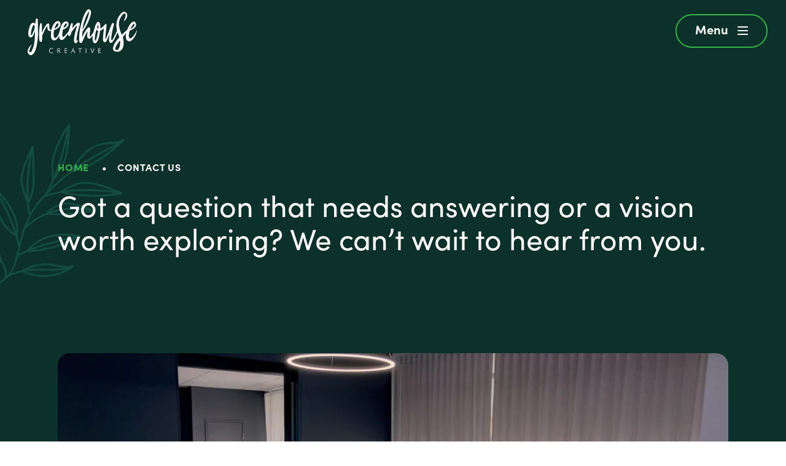

--- FILE ---
content_type: text/html; charset=utf-8
request_url: https://www.greenhousecreative.com.au/contact-us/
body_size: 8824
content:
<!DOCTYPE html>
<html lang="en">
<head>
    <meta http-equiv="X-UA-Compatible" content="IE=edge">
    <meta name="viewport" content="width=device-width, initial-scale=1, shrink-to-fit=no">
    <base href="https://www.greenhousecreative.com.au/"><!--[if lte IE 6]></base><![endif]-->
    <title>Contact Us | Greenhouse Creative</title>
    <meta name="generator" content="Silverstripe CMS 5.4">
<meta http-equiv="Content-Type" content="text/html; charset=utf-8">
<meta name="description" content="Looking for a top advertising agency in Sydney? Contact Greenhouse Creative for expert services and attention to detail in all your advertising needs.">
<meta property="og:title" content="Contact Us" />
<meta property="og:type" content="website" />
<meta property="og:url" content="https://www.greenhousecreative.com.au/contact-us/" />
<link rel="image_src" href="http://greenhousecreative.cdn.kevlarhosting.au/assets/Staff-and-Office/DSF4359.webp" type="image/webp" />
<meta property="og:image" content="http://greenhousecreative.cdn.kevlarhosting.au/assets/Staff-and-Office/DSF4359.webp" />
<meta property="og:image:secure_url" content="https://greenhousecreative.cdn.kevlarhosting.au/assets/Staff-and-Office/DSF4359.webp" />
<meta property="og:image:type" content="image/webp" />
<meta property="og:description" content="Got a question that needs answering or a vision worth exploring? We can’t wait to hear from you." />
<meta property="og:site_name" content="Greenhouse Creative" />
<meta property="og:locale" content="en_US" />

<meta name="twitter:title" content="Contact Us">
<meta name="twitter:description" content="Got a question that needs answering or a vision worth exploring? We can’t wait to hear from you.">
    
    <link rel="apple-touch-icon" sizes="180x180" href="/_resources/themes/greenhouse-creative/icons/apple-touch-icon.png?m=1766022223">
    <link rel="icon" type="image/png" sizes="32x32" href="/_resources/themes/greenhouse-creative/icons/favicon-32x32.png?m=1766022223">
    <link rel="icon" type="image/png" sizes="16x16" href="/_resources/themes/greenhouse-creative/icons/favicon-16x16.png?m=1766022223">
    <link rel="manifest" href="/_resources/themes/greenhouse-creative/icons/site.webmanifest?m=1766022223">
    <link rel="mask-icon" href="/_resources/themes/greenhouse-creative/icons/safari-pinned-tab.svg?m=1766022223" color="#5bbad5">
    <link rel="shortcut icon" href="/_resources/themes/greenhouse-creative/icons/favicon.ico?m=1766022223">
    <meta name="msapplication-TileColor" content="#daeee7">
    <meta name="msapplication-config" content="/_resources/themes/greenhouse-creative/icons/browserconfig.xml?m=1766022223">
    <meta name="theme-color" content="#0c312a">


    
    
    
    <script>
        var solout = {baseUrl: '/'};
    </script>
    
    
    
    
	
		
		<script>(function(w,d,s,l,i){w[l]=w[l]||[];w[l].push({'gtm.start':
		new Date().getTime(),event:'gtm.js'});var f=d.getElementsByTagName(s)[0],
		j=d.createElement(s),dl=l!='dataLayer'?'&l='+l:'';j.async=true;j.src=
		'//www.googletagmanager.com/gtm.js?id='+i+dl;f.parentNode.insertBefore(j,f);
		})(window,document,'script','dataLayer','GTM-M84PCWQ');</script>
	


    <!-- Start VWO Async SmartCode -->
    <link rel="preconnect" href="https://dev.visualwebsiteoptimizer.com" />
    <script type='text/javascript' id='vwoCode'>
        window._vwo_code || (function() {
        var account_id=1073058,
        version=2.1,
        settings_tolerance=2000,
        hide_element='body',
        hide_element_style = 'opacity:0 !important;filter:alpha(opacity=0) !important;background:none !important;transition:none !important;',
        /* DO NOT EDIT BELOW THIS LINE */
        f=false,w=window,d=document,v=d.querySelector('#vwoCode'),cK='_vwo_'+account_id+'_settings',cc={};try{var c=JSON.parse(localStorage.getItem('_vwo_'+account_id+'_config'));cc=c&&typeof c==='object'?c:{}}catch(e){}var stT=cc.stT==='session'?w.sessionStorage:w.localStorage;code={nonce:v&&v.nonce,use_existing_jquery:function(){return typeof use_existing_jquery!=='undefined'?use_existing_jquery:undefined},library_tolerance:function(){return typeof library_tolerance!=='undefined'?library_tolerance:undefined},settings_tolerance:function(){return cc.sT||settings_tolerance},hide_element_style:function(){return'{'+(cc.hES||hide_element_style)+'}'},hide_element:function(){if(performance.getEntriesByName('first-contentful-paint')[0]){return''}return typeof cc.hE==='string'?cc.hE:hide_element},getVersion:function(){return version},finish:function(e){if(!f){f=true;var t=d.getElementById('_vis_opt_path_hides');if(t)t.parentNode.removeChild(t);if(e)(new Image).src='https://dev.visualwebsiteoptimizer.com/ee.gif?a='+account_id+e}},finished:function(){return f},addScript:function(e){var t=d.createElement('script');t.type='text/javascript';if(e.src){t.src=e.src}else{t.text=e.text}v&&t.setAttribute('nonce',v.nonce);d.getElementsByTagName('head')[0].appendChild(t)},load:function(e,t){var n=this.getSettings(),i=d.createElement('script'),r=this;t=t||{};if(n){i.textContent=n;d.getElementsByTagName('head')[0].appendChild(i);if(!w.VWO||VWO.caE){stT.removeItem(cK);r.load(e)}}else{var o=new XMLHttpRequest;o.open('GET',e,true);o.withCredentials=!t.dSC;o.responseType=t.responseType||'text';o.onload=function(){if(t.onloadCb){return t.onloadCb(o,e)}if(o.status===200||o.status===304){_vwo_code.addScript({text:o.responseText})}else{_vwo_code.finish('&e=loading_failure:'+e)}};o.onerror=function(){if(t.onerrorCb){return t.onerrorCb(e)}_vwo_code.finish('&e=loading_failure:'+e)};o.send()}},getSettings:function(){try{var e=stT.getItem(cK);if(!e){return}e=JSON.parse(e);if(Date.now()>e.e){stT.removeItem(cK);return}return e.s}catch(e){return}},init:function(){if(d.URL.indexOf('__vwo_disable__')>-1)return;var e=this.settings_tolerance();w._vwo_settings_timer=setTimeout(function(){_vwo_code.finish();stT.removeItem(cK)},e);var t;if(this.hide_element()!=='body'){t=d.createElement('style');var n=this.hide_element(),i=n?n+this.hide_element_style():'',r=d.getElementsByTagName('head')[0];t.setAttribute('id','_vis_opt_path_hides');v&&t.setAttribute('nonce',v.nonce);t.setAttribute('type','text/css');if(t.styleSheet)t.styleSheet.cssText=i;else t.appendChild(d.createTextNode(i));r.appendChild(t)}else{t=d.getElementsByTagName('head')[0];var i=d.createElement('div');i.style.cssText='z-index: 2147483647 !important;position: fixed !important;left: 0 !important;top: 0 !important;width: 100% !important;height: 100% !important;background: white !important;display: block !important;';i.setAttribute('id','_vis_opt_path_hides');i.classList.add('_vis_hide_layer');t.parentNode.insertBefore(i,t.nextSibling)}var o=window._vis_opt_url||d.URL,s='https://dev.visualwebsiteoptimizer.com/j.php?a='+account_id+'&u='+encodeURIComponent(o)+'&vn='+version;if(w.location.search.indexOf('_vwo_xhr')!==-1){this.addScript({src:s})}else{this.load(s+'&x=true')}}};w._vwo_code=code;code.init();})();
    </script>
    <!-- End VWO Async SmartCode -->
<link rel="stylesheet" type="text/css" href="https://use.typekit.net/ymo8enu.css">
<link rel="stylesheet" type="text/css" href="/_resources/themes/greenhouse-creative/css/bootstrap.css?m=1766022222">
<link rel="stylesheet" type="text/css" href="/_resources/themes/greenhouse-creative/css/main.css?m=1766022223">
<link rel="stylesheet" type="text/css" href="/_resources/themes/greenhouse-creative/css/animate.css?m=1766022222">
<link rel="stylesheet" type="text/css" href="/_resources/themes/greenhouse-creative/css/banner.css?m=1766022222">
<link rel="stylesheet" type="text/css" href="/_resources/themes/greenhouse-creative/css/contact-us.css?m=1766022222">
<link rel="stylesheet" type="text/css" href="/_resources/themes/greenhouse-creative/css/call-to-action.css?m=1766022222">
</head>
<body class="page">

    
	
		<noscript><iframe src="//www.googletagmanager.com/ns.html?id=GTM-M84PCWQ"
		height="0" width="0" style="display:none;visibility:hidden"></iframe></noscript>
	


    <nav class="skip-to-content" aria-label="Skip links">
        <ul>
			
            <li><a href='#main-layout' class='skip-to-content'>Skip to Content</a></li>
			<li><a href='#footer-contact' class='skip-to-content'>Skip to Contact Details</a></li>
        </ul>
    </nav>

    <header class='header-main ' id="header-main" aria-label="Site Navigation">
    <div class="header-container">
        <a class="nav-main-logo-link" href="/" title="Greenhouse Creative logo">
            <div class="logo">
                <h1 class="visually-hidden">Greenhouse Creative</h1>
            </div>
            
        </a>








        <div class="menu-control">
            <a id="mega-menu-trigger"
               class='nav-main-trigger d-flex align-items-center justify-content-center' role='button'
               aria-label="Main Navigation">
                <span class="menu-open menu-button-inner active">
                    <span>Menu</span>
                    <i class="menu-icon"><span class="visually-hidden">menu</span></i>
                </span>
                <span class="menu-close menu-button-inner">
                    <span>Close</span>
                    <i class="close-icon"><span class="visually-hidden">close</span></i>
                </span>
            </a>
        </div>
    </div>

    <div class="search-popover">
    <div class="container h-100 p-0">
        <form id="SearchForm_SearchForm" action="/contact-us/SearchForm/" method="GET" enctype="application/x-www-form-urlencoded" aria-label="SuggestiveSearch">
	
	<p id="SearchForm_SearchForm_error" class="alert " style="display: none"></p>
	
	<fieldset>
		
            <label class="visually-hidden" for="SearchForm_SearchForm_Search"></label>
            <div id="SearchForm_SearchForm_Search_Holder" class="field text form-group--no-label">
	
	<div class="middleColumn">
		<input type="text" name="Search" id="SearchForm_SearchForm_Search" placeholder="Search" class='form-control text form-group--no-label'  />
	</div>
	
	
	
</div>

		
		
		<input type="submit" name="action_results" value="Go" id="SearchForm_SearchForm_action_results" class="btn btn-userform-action mx-auto mx-xl-0 d-block action"/>
		
	</fieldset>
</form>

    </div>
</div>
    
    <nav class="mega-menu bg-pine" id='mega-menu' aria-label="Main Navigation">
        <div class="sanity-guard h-100 px-0">
            <div class="row h-100 no-gutters align-items-stretch align-content-stretch">
                <section class="mega-menu-navigation col-12 col-lg-6 mega-menu-col">
                    <div class="nav-container position-relative">
                        <div class='mega-menu-tier'>
                            
                                <div class="mega-menu-column" id="mm-1">
                                    <div class="mega-menu-column-wrapper p-1 py-3 ps-0 mx-sm-1">
                                        <div class="h3 mega-menu-root-link">
                                            <a href='/who-we-are/' title="Go to the Who We Are page"
                                               class="parent-menu-item">Who We Are</a>
                                            
                                                <a class="" data-bs-toggle="collapse" href="/#mm-sub-1"
                                                   role="button"
                                                   aria-expanded="false" aria-controls="mm-sub-1">
                                            <span class="chevron-circle">
                                                <span
                                                    class="visually-hidden">Visibility control for submenu Who We Are</span>
                                                <span
                                                    class="submenu-open-close-icon chevron-down mobile-nav-menu-opener-1"></span>
                                            </span>
                                                </a>
                                            
                                        </div>
                                        
                                            <ul class="list-unstyled mega-menu-list collapse mt-4"
                                                data-chevron="mobile-nav-menu-opener-1"
                                                id="mm-sub-1">
                                                
                                                    <li class="mb-2"><a href='/who-we-are/our-people/'
                                                                        class="text-lime d-block text-center font-weight-bold"
                                                                        title="Go to the Our People page">Our People</a>
                                                    </li>
                                                
                                                    <li class="mb-2"><a href='/who-we-are/our-approach-to-websites/'
                                                                        class="text-lime d-block text-center font-weight-bold"
                                                                        title="Go to the Our Approach to Websites page">Our Approach to Websites</a>
                                                    </li>
                                                
                                                    <li class="mb-2"><a href='/who-we-are/our-approach-to-branding/'
                                                                        class="text-lime d-block text-center font-weight-bold"
                                                                        title="Go to the Our Approach to Branding page">Our Approach to Branding</a>
                                                    </li>
                                                
                                                    <li class="mb-2"><a href='/who-we-are/iso27001-certified/'
                                                                        class="text-lime d-block text-center font-weight-bold"
                                                                        title="Go to the ISO27001 Certified page">ISO27001 Certified</a>
                                                    </li>
                                                
                                            </ul>
                                        
                                    </div>
                                </div>
                            
                                <div class="mega-menu-column" id="mm-2">
                                    <div class="mega-menu-column-wrapper p-1 py-3 ps-0 mx-sm-1">
                                        <div class="h3 mega-menu-root-link">
                                            <a href='/what-we-do/' title="Go to the What We Do page"
                                               class="parent-menu-item">What We Do</a>
                                            
                                                <a class="" data-bs-toggle="collapse" href="/#mm-sub-2"
                                                   role="button"
                                                   aria-expanded="false" aria-controls="mm-sub-2">
                                            <span class="chevron-circle">
                                                <span
                                                    class="visually-hidden">Visibility control for submenu What We Do</span>
                                                <span
                                                    class="submenu-open-close-icon chevron-down mobile-nav-menu-opener-2"></span>
                                            </span>
                                                </a>
                                            
                                        </div>
                                        
                                            <ul class="list-unstyled mega-menu-list collapse mt-4"
                                                data-chevron="mobile-nav-menu-opener-2"
                                                id="mm-sub-2">
                                                
                                                    <li class="mb-2"><a href='/what-we-do/branding/'
                                                                        class="text-lime d-block text-center font-weight-bold"
                                                                        title="Go to the Branding page">Branding</a>
                                                    </li>
                                                
                                                    <li class="mb-2"><a href='/what-we-do/websites/'
                                                                        class="text-lime d-block text-center font-weight-bold"
                                                                        title="Go to the Websites page">Websites</a>
                                                    </li>
                                                
                                                    <li class="mb-2"><a href='/what-we-do/products/'
                                                                        class="text-lime d-block text-center font-weight-bold"
                                                                        title="Go to the Products page">Products</a>
                                                    </li>
                                                
                                                    <li class="mb-2"><a href='/what-we-do/print-and-digital-design/'
                                                                        class="text-lime d-block text-center font-weight-bold"
                                                                        title="Go to the Print &amp; Digital Design page">Print &amp; Digital Design</a>
                                                    </li>
                                                
                                                    <li class="mb-2"><a href='/what-we-do/silverstripe-managed-hosting/'
                                                                        class="text-lime d-block text-center font-weight-bold"
                                                                        title="Go to the Silverstripe Managed Hosting page">Silverstripe Managed Hosting</a>
                                                    </li>
                                                
                                                    <li class="mb-2"><a href='/what-we-do/ai-services/'
                                                                        class="text-lime d-block text-center font-weight-bold"
                                                                        title="Go to the AI Services page">AI Services</a>
                                                    </li>
                                                
                                            </ul>
                                        
                                    </div>
                                </div>
                            
                                <div class="mega-menu-column" id="mm-3">
                                    <div class="mega-menu-column-wrapper p-1 py-3 ps-0 mx-sm-1">
                                        <div class="h3 mega-menu-root-link">
                                            <a href='/our-work/' title="Go to the Our Work page"
                                               >Our Work</a>
                                            
                                        </div>
                                        
                                    </div>
                                </div>
                            
                                <div class="mega-menu-column" id="mm-4">
                                    <div class="mega-menu-column-wrapper p-1 py-3 ps-0 mx-sm-1">
                                        <div class="h3 mega-menu-root-link">
                                            <a href='/news-and-opinion/' title="Go to the News &amp; Opinion page"
                                               >News &amp; Opinion</a>
                                            
                                        </div>
                                        
                                    </div>
                                </div>
                            
                                <div class="mega-menu-column" id="mm-5">
                                    <div class="mega-menu-column-wrapper p-1 py-3 ps-0 mx-sm-1">
                                        <div class="h3 mega-menu-root-link">
                                            <a href='/faq/' title="Go to the FAQ page"
                                               >FAQ</a>
                                            
                                        </div>
                                        
                                    </div>
                                </div>
                            
                                <div class="mega-menu-column" id="mm-6">
                                    <div class="mega-menu-column-wrapper p-1 py-3 ps-0 mx-sm-1">
                                        <div class="h3 mega-menu-root-link">
                                            <a href='/contact-us/' title="Go to the Contact Us page"
                                               >Contact Us</a>
                                            
                                        </div>
                                        
                                    </div>
                                </div>
                            
                        </div>
                    </div>
                    <div class="decoration"></div>
                </section>
                

                    <section class="mega-menu-contact d-none position-relative d-lg-flex flex-column justify-content-center
                                    align-items-center align-content-center col-12 col-lg-6 mega-menu-col h-100 bg-pine">
                        <style>
                            .mega-menu-contact {
                                background-image: url(https://greenhousecreative.cdn.kevlarhosting.au/assets/Staff-and-Office/Formitize-4__FocusFillWyIwLjAwIiwiMC4wMCIsNjAwLDkwMF0.webp);
                                background-position: % %;
                                background-size: cover;
                            }

                            @media (min-width: 768px) {
                                .mega-menu-contact {
                                    background-image: url(https://greenhousecreative.cdn.kevlarhosting.au/assets/Staff-and-Office/Formitize-4__FocusFillWyIwLjAwIiwiMC4wMCIsNjAwLDgwMF0.webp);
                                }
                            }

                            @media (min-width: 992px) {
                                .mega-menu-contact {
                                    background-image: url(https://greenhousecreative.cdn.kevlarhosting.au/assets/Staff-and-Office/Formitize-4__FocusFillWyIwLjAwIiwiMC4wMCIsNjAwLDgwMF0.webp);
                                }
                            }

                            @media (min-width: 1200px) {
                                .mega-menu-contact {
                                    background-image: url(https://greenhousecreative.cdn.kevlarhosting.au/assets/Staff-and-Office/Formitize-4__FocusFillWyIwLjAwIiwiMC4wMCIsNzUwLDEyMDBd.webp);
                                }
                            }

                            @media (min-width: 1500px) {
                                .mega-menu-contact {
                                    background-image: url(https://greenhousecreative.cdn.kevlarhosting.au/assets/Staff-and-Office/Formitize-4__FocusFillWyIwLjAwIiwiMC4wMCIsMTAwMCwxMjAwXQ.webp);
                                }
                            }

                            @media (min-width: 2000px) {
                                .mega-menu-contact {
                                    background-image: url(https://greenhousecreative.cdn.kevlarhosting.au/assets/Staff-and-Office/Formitize-4__FocusFillWyIwLjAwIiwiMC4wMCIsMjAwMCwxMjAwXQ.webp);
                                }
                            }
                        </style>

                        
                            <p class="h2 text-center">Where thoughtful strategy meets beautiful branding, incredible engineering and secure hosting.</p>
                        
                        
                            <div class="text-center mt-4">
                                <p>11 Rodeo Rd Gregory Hills NSW 2557</p>
<p>1300 33 1000</p>
                            </div>
                        
                        
                            
                                <a href="/contact-us/" class="btn btn-outline-light mt-4">Get in touch</a>
                            
                        
                        
                            <p class="d-flex flex-nowrap mt-4">
                                
                                    <span>
                                    <a href="https://www.facebook.com/ghousecreative" class="faux-button mx-2"
                                       target="_blank">
                                        <span class="icon-social-facebook"></span>
                                        <span class="visually-hidden">Facebook</span>
                                    </a>
                                    </span>
                                
                                    <span>
                                    <a href="https://www.instagram.com/ghousecreative" class="faux-button mx-2"
                                       target="_blank">
                                        <span class="icon-social-instagram"></span>
                                        <span class="visually-hidden">Instagram</span>
                                    </a>
                                    </span>
                                
                                    <span>
                                    <a href="https://www.linkedin.com/company/greenhouse-creative-sydney/" class="faux-button mx-2"
                                       target="_blank">
                                        <span class="icon-social-linkedin"></span>
                                        <span class="visually-hidden">Linked In</span>
                                    </a>
                                    </span>
                                
                            </p>
                        
                    </section>
                
            </div>
        </div>
    </nav>


</header>







    

        <section
            class="internal-banner position-relative page"
            id="title-banner" aria-label="Contact Us">
            <div class="bg-pine overflow-auto">
                
                    <div class="decoration1"></div>
                    <div class="decoration2"></div>
                
                <div class="container pt-pL pb-pL">
                    <div class="header-spacer"></div>
                    
                        <div class="breadcrumbs mb-4">
                            
    <nav aria-label="breadcrumb">
        <ol class="breadcrumb list-unstyled">
            <li class="breadcrumb-item"><a href="/">HOME</a>&nbsp;<span class="breadcrumbs-bullet">•</span></li>

			
				
                    <li class="breadcrumb-item active" aria-current="page">Contact Us</li>
                
			
        </ol>
    </nav>


                        </div>
                    
                    
                        <div class="title visually-hidden"><h2>Contact Us</h2></div>
                        <div class="strapline col-xxl-9"><p
                            class="strapline mb-0 font-36 font-xl-48">Got a question that needs answering or a vision worth exploring? We can’t wait to hear from you.</p></div>
                    
                </div>
            </div>
            
                <div class="">
                    <div class="bg-split-pine-white pb-pS">
                        <div class="container">
                            <div class="internal-feature-image animate__animated animate__fadeIn">
                                
                                    <picture>
                                        <source srcset="https://greenhousecreative.cdn.kevlarhosting.au/assets/Staff-and-Office/DSF4359__FocusFillWyIwLjAwIiwiMC4wMCIsMTMxNCw3MDBd.webp">
                                        <source srcset="https://greenhousecreative.cdn.kevlarhosting.au/assets/Staff-and-Office/DSF4359__FocusFillWyIwLjAwIiwiMC4wMCIsMTMxNCw3MDBd.webp" media="(min-width: 992px)">
                                        <source srcset="https://greenhousecreative.cdn.kevlarhosting.au/assets/Staff-and-Office/DSF4359__FocusFillWyIwLjAwIiwiMC4wMCIsOTMwLDQ5Nl0.webp" media="(min-width: 768px)">
                                        <source srcset="https://greenhousecreative.cdn.kevlarhosting.au/assets/Staff-and-Office/DSF4359__FocusFillWyIwLjAwIiwiMC4wMCIsNjkwLDM2OF0.webp" media="(min-width: 576px)">
                                        <source srcset="https://greenhousecreative.cdn.kevlarhosting.au/assets/Staff-and-Office/DSF4359__FocusFillWyIwLjAwIiwiMC4wMCIsNTEwLDI3Ml0.webp" media="(min-width: 1px)">
                                        <img src="https://greenhousecreative.cdn.kevlarhosting.au/assets/Staff-and-Office/DSF4359__FocusFillWyIwLjAwIiwiMC4wMCIsMTMxNCw3MDBd.webp" alt="" class='img-fluid'>
                                    </picture>
                                
                            </div>
                        </div>
                    </div>
                </div>
            

        </section>
    






    <main id="main-layout" class='main-layout'>
        <div class="main">
	
		
    
	   <div class="element app__elements__contactus" id="e162">
	

<section class="element-contact-us element-item border-radius-20 mx-4 pt-0  mt-pS mb-pS solid-color " aria-label="Your vision + our expertise = a match made in heaven.">
    <div class="container">

        <div class="row gx-lg-5 gx-xxl-6">
            <div class="col-12 col-lg-8 col-xxl-6 mb-5 mb-lg-0">
                <h2>Your vision + our expertise = a match made in heaven.</h2>
                <p>Get in touch, connect with us on our socials or sign up to our newsletter to stay up to date on the latest happenings inside the greenhouse.</p>
                
                    <div class="social-links light">
                    
                        <a href="https://www.facebook.com/ghousecreative"
                           class="social-link font-20 mr-2 d-inline-flex justify-content-center align-content-center align-items-center"
                           target="_blank">
                            <span class="icon-social-facebook"></span>
                            <span class="visually-hidden">Facebook</span>
                        </a>
                    
                        <a href="https://www.instagram.com/ghousecreative"
                           class="social-link font-20 mr-2 d-inline-flex justify-content-center align-content-center align-items-center"
                           target="_blank">
                            <span class="icon-social-instagram"></span>
                            <span class="visually-hidden">Instagram</span>
                        </a>
                    
                        <a href="https://www.linkedin.com/company/greenhouse-creative-sydney/"
                           class="social-link font-20 mr-2 d-inline-flex justify-content-center align-content-center align-items-center"
                           target="_blank">
                            <span class="icon-social-linkedin"></span>
                            <span class="visually-hidden">Linked In</span>
                        </a>
                    
                    </div>
                

            </div>
            <div class="col-12 col-lg-4 offset-xxl-2 content">
                <h3>Drop In</h3><p>11 Rodeo Road<br>Gregory Hills NSW 2557<br>Australia</p><h3>Email Us</h3><p><a href="mailto:info@greenhousecreative.com.au">info@greenhousecreative.com.au</a></p><h3>Call Us</h3><p><a href="tel:1300331000">1300 33 1000</a>&nbsp;or&nbsp;<a href="/book-a-call/">book a chat</a></p>
            </div>
        </div>



        
    </div>
</section>

</div>

    
	   <div class="element solutionsoutsourced__elements__elementdirectuserform" id="e133">
	<section class="element-direct-user-form element-item mx-4 border-radius-20 pt-pL pb-pL mt-pS mb-pS solid-color bg-pine" aria-label="Want to chat about a project of your own?">
    <div class="container">
        
            <div class="row">

                <div class="col-12 col-lg-6 mb-5">
                    
                        
    <h2 class='text-left  panel-title'>Want to chat about a project of your own?</h2>

                    

                    <p>We can’t wait to hear from you.</p>
                </div>
                <div class="col-12 col-lg-6">
                    <form id="UserForm_Form_13" action="/contact-us/want-to-chat-about-a-project-of-your-own/Form/" method="POST" enctype="application/x-www-form-urlencoded" class=" userform" aria-label="">







	<p id="UserForm_Form_13_error" class="message " aria-hidden="true" style="display: none;"></p>



    <div class="userform-fields">
        
    <div id="EditableFormStep_df820" class="form-step field CompositeField userformsstep" data-title="First Page">
	

	
		<div id="EditableTextField_de425" class="field form-group  text requiredField">
    <label class="left" for="UserForm_Form_13_EditableTextField_de425">First Name</label>
    <div class="middleColumn">
        <input type="text" name="EditableTextField_de425" id="UserForm_Form_13_EditableTextField_de425" required="required" aria-required="true" data-rule-required="true" data-msg-required="&amp;#039;First Name&amp;#039; is required" placeholder="Jane" autocomplete="off" class='form-control text requiredField' />
    </div>
    
    
</div>

	
		<div id="EditableTextField_37f08" class="field form-group  text">
    <label class="left" for="UserForm_Form_13_EditableTextField_37f08">Last Name</label>
    <div class="middleColumn">
        <input type="text" name="EditableTextField_37f08" id="UserForm_Form_13_EditableTextField_37f08" placeholder="Citizen" autocomplete="off" class='form-control text' />
    </div>
    
    
</div>

	
		<div id="EditableTextField_59cfc" class="field form-group  text requiredField">
    <label class="left" for="UserForm_Form_13_EditableTextField_59cfc">Phone Number</label>
    <div class="middleColumn">
        <input type="text" name="EditableTextField_59cfc" id="UserForm_Form_13_EditableTextField_59cfc" required="required" aria-required="true" data-rule-required="true" data-msg-required="&amp;#039;Phone Number&amp;#039; is required" autocomplete="off" class='form-control text requiredField' />
    </div>
    
    
</div>

	
		<div id="EditableTextField_af36e" class="field form-group  email text requiredField">
    <label class="left" for="UserForm_Form_13_EditableTextField_af36e">Email Address</label>
    <div class="middleColumn">
        <input type="email" name="EditableTextField_af36e" id="UserForm_Form_13_EditableTextField_af36e" required="required" aria-required="true" data-rule-required="true" data-msg-required="&amp;#039;Email Address&amp;#039; is required" placeholder="janecitizen@gmail.com" data-rule-email="data-rule-email" class='form-control email text requiredField' />
    </div>
    
    
</div>

	
		<div id="EditableTextField_9d098" class="field form-group  textarea">
    <label class="left" for="UserForm_Form_13_EditableTextField_9d098">How can we help?</label>
    <div class="middleColumn">
        <textarea name="EditableTextField_9d098" id="UserForm_Form_13_EditableTextField_9d098" placeholder="I&#039;d love to work with you!" autocomplete="off" rows="4" cols="20" class='form-control textarea' ></textarea>
    </div>
    
    
</div>

	
		<div id="UserForm_Form_13_EditableTextField_a55cb_Holder" class="field nocaptcha form-group--no-label">
	
	<div class="middleColumn">
		<div class="g-recaptcha" id="Nocaptcha-UserForm_Form_13_EditableTextField_a55cb" data-sitekey="6LeGtu4bAAAAAPlH2irmUin7UNAXs2i5Gk2ZkADe" data-theme="light" data-type="image" data-size="normal" data-form="UserForm_Form_13" data-badge=""></div>


<noscript>
    <p>You must enable JavaScript to submit this form</p>
</noscript>
	</div>
	
	
	
</div>

	

</div>

    <input type="hidden" name="SecurityID" value="d179052d201dd1f2f7fe51ba90c6a22d2297123d" class="hidden" id="UserForm_Form_13_SecurityID" />

<div class="clear"><!-- --></div>


    </div>



	
<nav class="btn-toolbar Actions">
	
		<input type="submit" name="action_process" value="Submit" id="UserForm_Form_13_action_process" class="btn btn-userform-action mx-auto mx-xl-0 d-block action"/>
	
</nav>




</form>

                </div>

            </div>



        


    </div>
</section>

</div>

    
	   <div class="element app__elements__subscribeform" id="e163">
	

<section class="element-call-to-action-subscribe element-item pt-0 pb-0 mt-pS mb-pS solid-color " aria-label="Email signup">
    <div class="container">
        <div class="row justify-content-center">
            <div class="col-12">
                <div class="bg-pine p-5 call-to-action-container border-radius-20 card content ">
                    <style>
                        @media (min-width: 992px) {
                            .call-to-action-container {
                                background-image:
                                    url(https://greenhousecreative.cdn.kevlarhosting.au/assets/images/design/cta-left.webp),
                                    url(https://greenhousecreative.cdn.kevlarhosting.au/assets/images/design/cta-right.webp);
                                background-position:
                                    bottom left,
                                    bottom right;
                                background-repeat: no-repeat;
                                background-size: contain;
                            }
                        }
                    </style>


                    <div class="row d-flex flex-md-nowrap justify-content-between align-items-stretch align-content-stretch">
                        <div class="left-group col-auto col-md-6">
                            
								<h2 class="visually-hidden">Email signup</h2>
							

                            <div class="text-center text-md-start">
                                <h3>No spam, just monthly emails filled with stories to inspire, educate and delight.</h3>
                            </div>
                        </div>

                        <div class="right-group col-md-6 d-flex align-items-center align-content-center justify-content-center justify-content-md-end">

                            <form id="UserForm_Form_34" action="/email-signup/Form/" method="POST" enctype="application/x-www-form-urlencoded" class=" userform" aria-label="">







	<p id="UserForm_Form_34_error" class="message " aria-hidden="true" style="display: none;"></p>



    <div class="userform-fields">
        
    <div id="EditableFormStep_d823b" class="form-step field CompositeField userformsstep" data-title="First Page">
	

	
		<div id="EditableTextField_46cf3" class="field form-group  email text">
    <label class="left" for="UserForm_Form_34_EditableTextField_46cf3">Email Address</label>
    <div class="middleColumn">
        <input type="email" name="EditableTextField_46cf3" id="UserForm_Form_34_EditableTextField_46cf3" placeholder="hello@email.com.au" data-rule-email="data-rule-email" class='form-control email text' />
    </div>
    
    
</div>

	

</div>

    <input type="hidden" name="SecurityID" value="d179052d201dd1f2f7fe51ba90c6a22d2297123d" class="hidden" id="UserForm_Form_34_SecurityID" />

<div class="clear"><!-- --></div>


    </div>



	
<nav class="btn-toolbar Actions">
	
		<input type="submit" name="action_process" value="Sign me up" id="UserForm_Form_34_action_process" class="btn btn-userform-action mx-auto mx-xl-0 d-block action"/>
	
</nav>




</form>


                        </div>
                    </div>
                </div>

            </div>
        </div>
    </div>
</section>

</div>

    


	
</div>
    </main>

    
<footer class="footer background-exension pt-2 " aria-label="Site Footer">
    <div class="bg-pine rounded-top-corners">
    
        <h2 class="visually-hidden">#1 footer</h2>
        <div class="container pt-5">
            <div class="row gx-lg-5 gx-xxl-6 footer-holder">
                <div class="col-12 col-lg-5 mb-4">
                    <a href="https://www.greenhousecreative.com.au/" class="d-block footer-logo mb-5">
                        <img src="/_resources/themes/greenhouse-creative/images/gh-logo-emerald.svg?m=1766022223" alt="Greenhouse Creative Logo" />
                    </a>
                    <div class="font-24 font-xxl-30 mb-5">Where thoughtful strategy meets beautiful branding, incredible engineering and visionary campaigns.</div>
                    <div class="d-flex flex-wrap flex-sm-nowrap social-links mb-5">
                        
                            <a href="https://www.facebook.com/ghousecreative" class="social-link font-20 text-lime mr-2 d-inline-flex justify-content-center align-content-center align-items-center" target="_blank">
                                <span class="icon-social-facebook"></span>
                                <span class="visually-hidden">Facebook</span>
                            </a>
                        
                            <a href="https://www.instagram.com/ghousecreative" class="social-link font-20 text-lime mr-2 d-inline-flex justify-content-center align-content-center align-items-center" target="_blank">
                                <span class="icon-social-instagram"></span>
                                <span class="visually-hidden">Instagram</span>
                            </a>
                        
                            <a href="https://www.linkedin.com/company/greenhouse-creative-sydney/" class="social-link font-20 text-lime mr-2 d-inline-flex justify-content-center align-content-center align-items-center" target="_blank">
                                <span class="icon-social-linkedin"></span>
                                <span class="visually-hidden">Linked In</span>
                            </a>
                        
                    </div>

                </div>
                <div id="footer-contact" class="col-6 col-lg-3 offset-lg-1 mb-5 get-in-touch-box">
                    <h4 class="mb-4 text-lime">Get In Touch</h4>
                    <p><a rel="noopener noreferrer" href="https://www.google.com/maps/dir//11+Rodeo+Rd,+Gregory+Hills+NSW+2557/data=!4m6!4m5!1m1!4e2!1m2!1m1!1s0x6b12f1fb9318703b:0xdc6b9d3df40a8cfb?sa=X&amp;ved=1t:707&amp;ictx=111" target="_blank">11 Rodeo Rd </a><br><a rel="noopener noreferrer" href="https://www.google.com/maps/dir//11+Rodeo+Rd,+Gregory+Hills+NSW+2557/data=!4m6!4m5!1m1!4e2!1m2!1m1!1s0x6b12f1fb9318703b:0xdc6b9d3df40a8cfb?sa=X&amp;ved=1t:707&amp;ictx=111" target="_blank">Gregory Hills NSW 2557</a><a rel="noopener noreferrer" href="https://share.google/jhKvxynL8inYPsukU" target="_blank"></a></p>
<p><a href="tel:1300331000">1300 33 1000</a></p>
					<p><a href="mailto:info@greenhousecreative.com.au" class="btn btn-outline-light mt-2">Email us</a></p>
                </div>
                <div class="col-6 col-lg-3 footer-links mb-5 quicklinks-box">
                    <h4 class="mb-4 text-lime">Quicklinks</h4>
                    
                        <p><a href="/who-we-are/">Who We Are</a></p>
                    
                        <p><a href="/our-work/">Our Work</a></p>
                    
                        <p><a href="/our-core-sectors/">Our Core Sectors</a></p>
                    
                        <p><a href="/tech-support/">Tech Support</a></p>
                    
                        <p><a href="/contact-us/">Contact Us</a></p>
                    
                </div>
            </div>
        </div>
    
    </div>
    <div class="bg-emerald">
        <div class="container">
            <div class="row justify-content-center justify-content-md-between" >
                <div class="col-12 col-md-auto py-3 text-white text-center text-md-start">
                    <p class="mb-0">&copy; Copyright 2026 Greenhouse Creative.   </p>
                </div>
                
                <div class="col-12 col-md-auto py-3 text-white d-flex justify-content-center justify-content-md-end">
                    
                    <div class="mx-2 mx-auto-0 ml-4">
    <a href="https://greenhousecreative.cdn.kevlarhosting.au/assets/Terms-and-Conditions-Greenhouse-Creative-Final-230524.pdf" target='_blank' rel='noopener'>
        Terms of Engagement
    </a>

</div>
                    
                    <div class="mx-2 mx-auto-0 ml-4">
    <a href="/payment-options/">
        Payment Information
    </a>

</div>
                    
                </div>
                
            </div>
        </div>
    </div>
</footer>


    
    


<script type="application/javascript" src="/_resources/themes/greenhouse-creative/javascript/dist/plugins.js?m=1766022223"></script>
<script type="application/javascript" src="/_resources/themes/greenhouse-creative/javascript/dist/main.js?m=1766022223"></script>
<script type="application/javascript" src="/_resources/vendor/undefinedoffset/silverstripe-nocaptcha/javascript/NocaptchaField.js?m=1708439450"></script>
<script type="application/javascript" nonce="a4078303fc59ba0b">//<![CDATA[
(function() {
var gr = document.createElement('script'); gr.type = 'text/javascript'; gr.async = true;
gr.src = ('https:' == document.location.protocol ? 'https://www' : 'http://www') + '.google.com/recaptcha/api.js?render=explicit&hl=en&onload=noCaptchaFieldRender';
var s = document.getElementsByTagName('script')[0]; s.parentNode.insertBefore(gr, s);
})();

//]]></script>
<script type="application/javascript" nonce="a4078303fc59ba0b">//<![CDATA[
var _noCaptchaFields=_noCaptchaFields || [];_noCaptchaFields.push('UserForm_Form_13_EditableTextField_a55cb');var _noCaptchaValidationExemptActions=_noCaptchaValidationExemptActions || [];_noCaptchaValidationExemptActions.push('');
//]]></script>
</body>
</html>


--- FILE ---
content_type: text/html; charset=utf-8
request_url: https://www.google.com/recaptcha/api2/anchor?ar=1&k=6LeGtu4bAAAAAPlH2irmUin7UNAXs2i5Gk2ZkADe&co=aHR0cHM6Ly93d3cuZ3JlZW5ob3VzZWNyZWF0aXZlLmNvbS5hdTo0NDM.&hl=en&type=image&v=PoyoqOPhxBO7pBk68S4YbpHZ&theme=light&size=normal&anchor-ms=20000&execute-ms=30000&cb=85hb185opcey
body_size: 49564
content:
<!DOCTYPE HTML><html dir="ltr" lang="en"><head><meta http-equiv="Content-Type" content="text/html; charset=UTF-8">
<meta http-equiv="X-UA-Compatible" content="IE=edge">
<title>reCAPTCHA</title>
<style type="text/css">
/* cyrillic-ext */
@font-face {
  font-family: 'Roboto';
  font-style: normal;
  font-weight: 400;
  font-stretch: 100%;
  src: url(//fonts.gstatic.com/s/roboto/v48/KFO7CnqEu92Fr1ME7kSn66aGLdTylUAMa3GUBHMdazTgWw.woff2) format('woff2');
  unicode-range: U+0460-052F, U+1C80-1C8A, U+20B4, U+2DE0-2DFF, U+A640-A69F, U+FE2E-FE2F;
}
/* cyrillic */
@font-face {
  font-family: 'Roboto';
  font-style: normal;
  font-weight: 400;
  font-stretch: 100%;
  src: url(//fonts.gstatic.com/s/roboto/v48/KFO7CnqEu92Fr1ME7kSn66aGLdTylUAMa3iUBHMdazTgWw.woff2) format('woff2');
  unicode-range: U+0301, U+0400-045F, U+0490-0491, U+04B0-04B1, U+2116;
}
/* greek-ext */
@font-face {
  font-family: 'Roboto';
  font-style: normal;
  font-weight: 400;
  font-stretch: 100%;
  src: url(//fonts.gstatic.com/s/roboto/v48/KFO7CnqEu92Fr1ME7kSn66aGLdTylUAMa3CUBHMdazTgWw.woff2) format('woff2');
  unicode-range: U+1F00-1FFF;
}
/* greek */
@font-face {
  font-family: 'Roboto';
  font-style: normal;
  font-weight: 400;
  font-stretch: 100%;
  src: url(//fonts.gstatic.com/s/roboto/v48/KFO7CnqEu92Fr1ME7kSn66aGLdTylUAMa3-UBHMdazTgWw.woff2) format('woff2');
  unicode-range: U+0370-0377, U+037A-037F, U+0384-038A, U+038C, U+038E-03A1, U+03A3-03FF;
}
/* math */
@font-face {
  font-family: 'Roboto';
  font-style: normal;
  font-weight: 400;
  font-stretch: 100%;
  src: url(//fonts.gstatic.com/s/roboto/v48/KFO7CnqEu92Fr1ME7kSn66aGLdTylUAMawCUBHMdazTgWw.woff2) format('woff2');
  unicode-range: U+0302-0303, U+0305, U+0307-0308, U+0310, U+0312, U+0315, U+031A, U+0326-0327, U+032C, U+032F-0330, U+0332-0333, U+0338, U+033A, U+0346, U+034D, U+0391-03A1, U+03A3-03A9, U+03B1-03C9, U+03D1, U+03D5-03D6, U+03F0-03F1, U+03F4-03F5, U+2016-2017, U+2034-2038, U+203C, U+2040, U+2043, U+2047, U+2050, U+2057, U+205F, U+2070-2071, U+2074-208E, U+2090-209C, U+20D0-20DC, U+20E1, U+20E5-20EF, U+2100-2112, U+2114-2115, U+2117-2121, U+2123-214F, U+2190, U+2192, U+2194-21AE, U+21B0-21E5, U+21F1-21F2, U+21F4-2211, U+2213-2214, U+2216-22FF, U+2308-230B, U+2310, U+2319, U+231C-2321, U+2336-237A, U+237C, U+2395, U+239B-23B7, U+23D0, U+23DC-23E1, U+2474-2475, U+25AF, U+25B3, U+25B7, U+25BD, U+25C1, U+25CA, U+25CC, U+25FB, U+266D-266F, U+27C0-27FF, U+2900-2AFF, U+2B0E-2B11, U+2B30-2B4C, U+2BFE, U+3030, U+FF5B, U+FF5D, U+1D400-1D7FF, U+1EE00-1EEFF;
}
/* symbols */
@font-face {
  font-family: 'Roboto';
  font-style: normal;
  font-weight: 400;
  font-stretch: 100%;
  src: url(//fonts.gstatic.com/s/roboto/v48/KFO7CnqEu92Fr1ME7kSn66aGLdTylUAMaxKUBHMdazTgWw.woff2) format('woff2');
  unicode-range: U+0001-000C, U+000E-001F, U+007F-009F, U+20DD-20E0, U+20E2-20E4, U+2150-218F, U+2190, U+2192, U+2194-2199, U+21AF, U+21E6-21F0, U+21F3, U+2218-2219, U+2299, U+22C4-22C6, U+2300-243F, U+2440-244A, U+2460-24FF, U+25A0-27BF, U+2800-28FF, U+2921-2922, U+2981, U+29BF, U+29EB, U+2B00-2BFF, U+4DC0-4DFF, U+FFF9-FFFB, U+10140-1018E, U+10190-1019C, U+101A0, U+101D0-101FD, U+102E0-102FB, U+10E60-10E7E, U+1D2C0-1D2D3, U+1D2E0-1D37F, U+1F000-1F0FF, U+1F100-1F1AD, U+1F1E6-1F1FF, U+1F30D-1F30F, U+1F315, U+1F31C, U+1F31E, U+1F320-1F32C, U+1F336, U+1F378, U+1F37D, U+1F382, U+1F393-1F39F, U+1F3A7-1F3A8, U+1F3AC-1F3AF, U+1F3C2, U+1F3C4-1F3C6, U+1F3CA-1F3CE, U+1F3D4-1F3E0, U+1F3ED, U+1F3F1-1F3F3, U+1F3F5-1F3F7, U+1F408, U+1F415, U+1F41F, U+1F426, U+1F43F, U+1F441-1F442, U+1F444, U+1F446-1F449, U+1F44C-1F44E, U+1F453, U+1F46A, U+1F47D, U+1F4A3, U+1F4B0, U+1F4B3, U+1F4B9, U+1F4BB, U+1F4BF, U+1F4C8-1F4CB, U+1F4D6, U+1F4DA, U+1F4DF, U+1F4E3-1F4E6, U+1F4EA-1F4ED, U+1F4F7, U+1F4F9-1F4FB, U+1F4FD-1F4FE, U+1F503, U+1F507-1F50B, U+1F50D, U+1F512-1F513, U+1F53E-1F54A, U+1F54F-1F5FA, U+1F610, U+1F650-1F67F, U+1F687, U+1F68D, U+1F691, U+1F694, U+1F698, U+1F6AD, U+1F6B2, U+1F6B9-1F6BA, U+1F6BC, U+1F6C6-1F6CF, U+1F6D3-1F6D7, U+1F6E0-1F6EA, U+1F6F0-1F6F3, U+1F6F7-1F6FC, U+1F700-1F7FF, U+1F800-1F80B, U+1F810-1F847, U+1F850-1F859, U+1F860-1F887, U+1F890-1F8AD, U+1F8B0-1F8BB, U+1F8C0-1F8C1, U+1F900-1F90B, U+1F93B, U+1F946, U+1F984, U+1F996, U+1F9E9, U+1FA00-1FA6F, U+1FA70-1FA7C, U+1FA80-1FA89, U+1FA8F-1FAC6, U+1FACE-1FADC, U+1FADF-1FAE9, U+1FAF0-1FAF8, U+1FB00-1FBFF;
}
/* vietnamese */
@font-face {
  font-family: 'Roboto';
  font-style: normal;
  font-weight: 400;
  font-stretch: 100%;
  src: url(//fonts.gstatic.com/s/roboto/v48/KFO7CnqEu92Fr1ME7kSn66aGLdTylUAMa3OUBHMdazTgWw.woff2) format('woff2');
  unicode-range: U+0102-0103, U+0110-0111, U+0128-0129, U+0168-0169, U+01A0-01A1, U+01AF-01B0, U+0300-0301, U+0303-0304, U+0308-0309, U+0323, U+0329, U+1EA0-1EF9, U+20AB;
}
/* latin-ext */
@font-face {
  font-family: 'Roboto';
  font-style: normal;
  font-weight: 400;
  font-stretch: 100%;
  src: url(//fonts.gstatic.com/s/roboto/v48/KFO7CnqEu92Fr1ME7kSn66aGLdTylUAMa3KUBHMdazTgWw.woff2) format('woff2');
  unicode-range: U+0100-02BA, U+02BD-02C5, U+02C7-02CC, U+02CE-02D7, U+02DD-02FF, U+0304, U+0308, U+0329, U+1D00-1DBF, U+1E00-1E9F, U+1EF2-1EFF, U+2020, U+20A0-20AB, U+20AD-20C0, U+2113, U+2C60-2C7F, U+A720-A7FF;
}
/* latin */
@font-face {
  font-family: 'Roboto';
  font-style: normal;
  font-weight: 400;
  font-stretch: 100%;
  src: url(//fonts.gstatic.com/s/roboto/v48/KFO7CnqEu92Fr1ME7kSn66aGLdTylUAMa3yUBHMdazQ.woff2) format('woff2');
  unicode-range: U+0000-00FF, U+0131, U+0152-0153, U+02BB-02BC, U+02C6, U+02DA, U+02DC, U+0304, U+0308, U+0329, U+2000-206F, U+20AC, U+2122, U+2191, U+2193, U+2212, U+2215, U+FEFF, U+FFFD;
}
/* cyrillic-ext */
@font-face {
  font-family: 'Roboto';
  font-style: normal;
  font-weight: 500;
  font-stretch: 100%;
  src: url(//fonts.gstatic.com/s/roboto/v48/KFO7CnqEu92Fr1ME7kSn66aGLdTylUAMa3GUBHMdazTgWw.woff2) format('woff2');
  unicode-range: U+0460-052F, U+1C80-1C8A, U+20B4, U+2DE0-2DFF, U+A640-A69F, U+FE2E-FE2F;
}
/* cyrillic */
@font-face {
  font-family: 'Roboto';
  font-style: normal;
  font-weight: 500;
  font-stretch: 100%;
  src: url(//fonts.gstatic.com/s/roboto/v48/KFO7CnqEu92Fr1ME7kSn66aGLdTylUAMa3iUBHMdazTgWw.woff2) format('woff2');
  unicode-range: U+0301, U+0400-045F, U+0490-0491, U+04B0-04B1, U+2116;
}
/* greek-ext */
@font-face {
  font-family: 'Roboto';
  font-style: normal;
  font-weight: 500;
  font-stretch: 100%;
  src: url(//fonts.gstatic.com/s/roboto/v48/KFO7CnqEu92Fr1ME7kSn66aGLdTylUAMa3CUBHMdazTgWw.woff2) format('woff2');
  unicode-range: U+1F00-1FFF;
}
/* greek */
@font-face {
  font-family: 'Roboto';
  font-style: normal;
  font-weight: 500;
  font-stretch: 100%;
  src: url(//fonts.gstatic.com/s/roboto/v48/KFO7CnqEu92Fr1ME7kSn66aGLdTylUAMa3-UBHMdazTgWw.woff2) format('woff2');
  unicode-range: U+0370-0377, U+037A-037F, U+0384-038A, U+038C, U+038E-03A1, U+03A3-03FF;
}
/* math */
@font-face {
  font-family: 'Roboto';
  font-style: normal;
  font-weight: 500;
  font-stretch: 100%;
  src: url(//fonts.gstatic.com/s/roboto/v48/KFO7CnqEu92Fr1ME7kSn66aGLdTylUAMawCUBHMdazTgWw.woff2) format('woff2');
  unicode-range: U+0302-0303, U+0305, U+0307-0308, U+0310, U+0312, U+0315, U+031A, U+0326-0327, U+032C, U+032F-0330, U+0332-0333, U+0338, U+033A, U+0346, U+034D, U+0391-03A1, U+03A3-03A9, U+03B1-03C9, U+03D1, U+03D5-03D6, U+03F0-03F1, U+03F4-03F5, U+2016-2017, U+2034-2038, U+203C, U+2040, U+2043, U+2047, U+2050, U+2057, U+205F, U+2070-2071, U+2074-208E, U+2090-209C, U+20D0-20DC, U+20E1, U+20E5-20EF, U+2100-2112, U+2114-2115, U+2117-2121, U+2123-214F, U+2190, U+2192, U+2194-21AE, U+21B0-21E5, U+21F1-21F2, U+21F4-2211, U+2213-2214, U+2216-22FF, U+2308-230B, U+2310, U+2319, U+231C-2321, U+2336-237A, U+237C, U+2395, U+239B-23B7, U+23D0, U+23DC-23E1, U+2474-2475, U+25AF, U+25B3, U+25B7, U+25BD, U+25C1, U+25CA, U+25CC, U+25FB, U+266D-266F, U+27C0-27FF, U+2900-2AFF, U+2B0E-2B11, U+2B30-2B4C, U+2BFE, U+3030, U+FF5B, U+FF5D, U+1D400-1D7FF, U+1EE00-1EEFF;
}
/* symbols */
@font-face {
  font-family: 'Roboto';
  font-style: normal;
  font-weight: 500;
  font-stretch: 100%;
  src: url(//fonts.gstatic.com/s/roboto/v48/KFO7CnqEu92Fr1ME7kSn66aGLdTylUAMaxKUBHMdazTgWw.woff2) format('woff2');
  unicode-range: U+0001-000C, U+000E-001F, U+007F-009F, U+20DD-20E0, U+20E2-20E4, U+2150-218F, U+2190, U+2192, U+2194-2199, U+21AF, U+21E6-21F0, U+21F3, U+2218-2219, U+2299, U+22C4-22C6, U+2300-243F, U+2440-244A, U+2460-24FF, U+25A0-27BF, U+2800-28FF, U+2921-2922, U+2981, U+29BF, U+29EB, U+2B00-2BFF, U+4DC0-4DFF, U+FFF9-FFFB, U+10140-1018E, U+10190-1019C, U+101A0, U+101D0-101FD, U+102E0-102FB, U+10E60-10E7E, U+1D2C0-1D2D3, U+1D2E0-1D37F, U+1F000-1F0FF, U+1F100-1F1AD, U+1F1E6-1F1FF, U+1F30D-1F30F, U+1F315, U+1F31C, U+1F31E, U+1F320-1F32C, U+1F336, U+1F378, U+1F37D, U+1F382, U+1F393-1F39F, U+1F3A7-1F3A8, U+1F3AC-1F3AF, U+1F3C2, U+1F3C4-1F3C6, U+1F3CA-1F3CE, U+1F3D4-1F3E0, U+1F3ED, U+1F3F1-1F3F3, U+1F3F5-1F3F7, U+1F408, U+1F415, U+1F41F, U+1F426, U+1F43F, U+1F441-1F442, U+1F444, U+1F446-1F449, U+1F44C-1F44E, U+1F453, U+1F46A, U+1F47D, U+1F4A3, U+1F4B0, U+1F4B3, U+1F4B9, U+1F4BB, U+1F4BF, U+1F4C8-1F4CB, U+1F4D6, U+1F4DA, U+1F4DF, U+1F4E3-1F4E6, U+1F4EA-1F4ED, U+1F4F7, U+1F4F9-1F4FB, U+1F4FD-1F4FE, U+1F503, U+1F507-1F50B, U+1F50D, U+1F512-1F513, U+1F53E-1F54A, U+1F54F-1F5FA, U+1F610, U+1F650-1F67F, U+1F687, U+1F68D, U+1F691, U+1F694, U+1F698, U+1F6AD, U+1F6B2, U+1F6B9-1F6BA, U+1F6BC, U+1F6C6-1F6CF, U+1F6D3-1F6D7, U+1F6E0-1F6EA, U+1F6F0-1F6F3, U+1F6F7-1F6FC, U+1F700-1F7FF, U+1F800-1F80B, U+1F810-1F847, U+1F850-1F859, U+1F860-1F887, U+1F890-1F8AD, U+1F8B0-1F8BB, U+1F8C0-1F8C1, U+1F900-1F90B, U+1F93B, U+1F946, U+1F984, U+1F996, U+1F9E9, U+1FA00-1FA6F, U+1FA70-1FA7C, U+1FA80-1FA89, U+1FA8F-1FAC6, U+1FACE-1FADC, U+1FADF-1FAE9, U+1FAF0-1FAF8, U+1FB00-1FBFF;
}
/* vietnamese */
@font-face {
  font-family: 'Roboto';
  font-style: normal;
  font-weight: 500;
  font-stretch: 100%;
  src: url(//fonts.gstatic.com/s/roboto/v48/KFO7CnqEu92Fr1ME7kSn66aGLdTylUAMa3OUBHMdazTgWw.woff2) format('woff2');
  unicode-range: U+0102-0103, U+0110-0111, U+0128-0129, U+0168-0169, U+01A0-01A1, U+01AF-01B0, U+0300-0301, U+0303-0304, U+0308-0309, U+0323, U+0329, U+1EA0-1EF9, U+20AB;
}
/* latin-ext */
@font-face {
  font-family: 'Roboto';
  font-style: normal;
  font-weight: 500;
  font-stretch: 100%;
  src: url(//fonts.gstatic.com/s/roboto/v48/KFO7CnqEu92Fr1ME7kSn66aGLdTylUAMa3KUBHMdazTgWw.woff2) format('woff2');
  unicode-range: U+0100-02BA, U+02BD-02C5, U+02C7-02CC, U+02CE-02D7, U+02DD-02FF, U+0304, U+0308, U+0329, U+1D00-1DBF, U+1E00-1E9F, U+1EF2-1EFF, U+2020, U+20A0-20AB, U+20AD-20C0, U+2113, U+2C60-2C7F, U+A720-A7FF;
}
/* latin */
@font-face {
  font-family: 'Roboto';
  font-style: normal;
  font-weight: 500;
  font-stretch: 100%;
  src: url(//fonts.gstatic.com/s/roboto/v48/KFO7CnqEu92Fr1ME7kSn66aGLdTylUAMa3yUBHMdazQ.woff2) format('woff2');
  unicode-range: U+0000-00FF, U+0131, U+0152-0153, U+02BB-02BC, U+02C6, U+02DA, U+02DC, U+0304, U+0308, U+0329, U+2000-206F, U+20AC, U+2122, U+2191, U+2193, U+2212, U+2215, U+FEFF, U+FFFD;
}
/* cyrillic-ext */
@font-face {
  font-family: 'Roboto';
  font-style: normal;
  font-weight: 900;
  font-stretch: 100%;
  src: url(//fonts.gstatic.com/s/roboto/v48/KFO7CnqEu92Fr1ME7kSn66aGLdTylUAMa3GUBHMdazTgWw.woff2) format('woff2');
  unicode-range: U+0460-052F, U+1C80-1C8A, U+20B4, U+2DE0-2DFF, U+A640-A69F, U+FE2E-FE2F;
}
/* cyrillic */
@font-face {
  font-family: 'Roboto';
  font-style: normal;
  font-weight: 900;
  font-stretch: 100%;
  src: url(//fonts.gstatic.com/s/roboto/v48/KFO7CnqEu92Fr1ME7kSn66aGLdTylUAMa3iUBHMdazTgWw.woff2) format('woff2');
  unicode-range: U+0301, U+0400-045F, U+0490-0491, U+04B0-04B1, U+2116;
}
/* greek-ext */
@font-face {
  font-family: 'Roboto';
  font-style: normal;
  font-weight: 900;
  font-stretch: 100%;
  src: url(//fonts.gstatic.com/s/roboto/v48/KFO7CnqEu92Fr1ME7kSn66aGLdTylUAMa3CUBHMdazTgWw.woff2) format('woff2');
  unicode-range: U+1F00-1FFF;
}
/* greek */
@font-face {
  font-family: 'Roboto';
  font-style: normal;
  font-weight: 900;
  font-stretch: 100%;
  src: url(//fonts.gstatic.com/s/roboto/v48/KFO7CnqEu92Fr1ME7kSn66aGLdTylUAMa3-UBHMdazTgWw.woff2) format('woff2');
  unicode-range: U+0370-0377, U+037A-037F, U+0384-038A, U+038C, U+038E-03A1, U+03A3-03FF;
}
/* math */
@font-face {
  font-family: 'Roboto';
  font-style: normal;
  font-weight: 900;
  font-stretch: 100%;
  src: url(//fonts.gstatic.com/s/roboto/v48/KFO7CnqEu92Fr1ME7kSn66aGLdTylUAMawCUBHMdazTgWw.woff2) format('woff2');
  unicode-range: U+0302-0303, U+0305, U+0307-0308, U+0310, U+0312, U+0315, U+031A, U+0326-0327, U+032C, U+032F-0330, U+0332-0333, U+0338, U+033A, U+0346, U+034D, U+0391-03A1, U+03A3-03A9, U+03B1-03C9, U+03D1, U+03D5-03D6, U+03F0-03F1, U+03F4-03F5, U+2016-2017, U+2034-2038, U+203C, U+2040, U+2043, U+2047, U+2050, U+2057, U+205F, U+2070-2071, U+2074-208E, U+2090-209C, U+20D0-20DC, U+20E1, U+20E5-20EF, U+2100-2112, U+2114-2115, U+2117-2121, U+2123-214F, U+2190, U+2192, U+2194-21AE, U+21B0-21E5, U+21F1-21F2, U+21F4-2211, U+2213-2214, U+2216-22FF, U+2308-230B, U+2310, U+2319, U+231C-2321, U+2336-237A, U+237C, U+2395, U+239B-23B7, U+23D0, U+23DC-23E1, U+2474-2475, U+25AF, U+25B3, U+25B7, U+25BD, U+25C1, U+25CA, U+25CC, U+25FB, U+266D-266F, U+27C0-27FF, U+2900-2AFF, U+2B0E-2B11, U+2B30-2B4C, U+2BFE, U+3030, U+FF5B, U+FF5D, U+1D400-1D7FF, U+1EE00-1EEFF;
}
/* symbols */
@font-face {
  font-family: 'Roboto';
  font-style: normal;
  font-weight: 900;
  font-stretch: 100%;
  src: url(//fonts.gstatic.com/s/roboto/v48/KFO7CnqEu92Fr1ME7kSn66aGLdTylUAMaxKUBHMdazTgWw.woff2) format('woff2');
  unicode-range: U+0001-000C, U+000E-001F, U+007F-009F, U+20DD-20E0, U+20E2-20E4, U+2150-218F, U+2190, U+2192, U+2194-2199, U+21AF, U+21E6-21F0, U+21F3, U+2218-2219, U+2299, U+22C4-22C6, U+2300-243F, U+2440-244A, U+2460-24FF, U+25A0-27BF, U+2800-28FF, U+2921-2922, U+2981, U+29BF, U+29EB, U+2B00-2BFF, U+4DC0-4DFF, U+FFF9-FFFB, U+10140-1018E, U+10190-1019C, U+101A0, U+101D0-101FD, U+102E0-102FB, U+10E60-10E7E, U+1D2C0-1D2D3, U+1D2E0-1D37F, U+1F000-1F0FF, U+1F100-1F1AD, U+1F1E6-1F1FF, U+1F30D-1F30F, U+1F315, U+1F31C, U+1F31E, U+1F320-1F32C, U+1F336, U+1F378, U+1F37D, U+1F382, U+1F393-1F39F, U+1F3A7-1F3A8, U+1F3AC-1F3AF, U+1F3C2, U+1F3C4-1F3C6, U+1F3CA-1F3CE, U+1F3D4-1F3E0, U+1F3ED, U+1F3F1-1F3F3, U+1F3F5-1F3F7, U+1F408, U+1F415, U+1F41F, U+1F426, U+1F43F, U+1F441-1F442, U+1F444, U+1F446-1F449, U+1F44C-1F44E, U+1F453, U+1F46A, U+1F47D, U+1F4A3, U+1F4B0, U+1F4B3, U+1F4B9, U+1F4BB, U+1F4BF, U+1F4C8-1F4CB, U+1F4D6, U+1F4DA, U+1F4DF, U+1F4E3-1F4E6, U+1F4EA-1F4ED, U+1F4F7, U+1F4F9-1F4FB, U+1F4FD-1F4FE, U+1F503, U+1F507-1F50B, U+1F50D, U+1F512-1F513, U+1F53E-1F54A, U+1F54F-1F5FA, U+1F610, U+1F650-1F67F, U+1F687, U+1F68D, U+1F691, U+1F694, U+1F698, U+1F6AD, U+1F6B2, U+1F6B9-1F6BA, U+1F6BC, U+1F6C6-1F6CF, U+1F6D3-1F6D7, U+1F6E0-1F6EA, U+1F6F0-1F6F3, U+1F6F7-1F6FC, U+1F700-1F7FF, U+1F800-1F80B, U+1F810-1F847, U+1F850-1F859, U+1F860-1F887, U+1F890-1F8AD, U+1F8B0-1F8BB, U+1F8C0-1F8C1, U+1F900-1F90B, U+1F93B, U+1F946, U+1F984, U+1F996, U+1F9E9, U+1FA00-1FA6F, U+1FA70-1FA7C, U+1FA80-1FA89, U+1FA8F-1FAC6, U+1FACE-1FADC, U+1FADF-1FAE9, U+1FAF0-1FAF8, U+1FB00-1FBFF;
}
/* vietnamese */
@font-face {
  font-family: 'Roboto';
  font-style: normal;
  font-weight: 900;
  font-stretch: 100%;
  src: url(//fonts.gstatic.com/s/roboto/v48/KFO7CnqEu92Fr1ME7kSn66aGLdTylUAMa3OUBHMdazTgWw.woff2) format('woff2');
  unicode-range: U+0102-0103, U+0110-0111, U+0128-0129, U+0168-0169, U+01A0-01A1, U+01AF-01B0, U+0300-0301, U+0303-0304, U+0308-0309, U+0323, U+0329, U+1EA0-1EF9, U+20AB;
}
/* latin-ext */
@font-face {
  font-family: 'Roboto';
  font-style: normal;
  font-weight: 900;
  font-stretch: 100%;
  src: url(//fonts.gstatic.com/s/roboto/v48/KFO7CnqEu92Fr1ME7kSn66aGLdTylUAMa3KUBHMdazTgWw.woff2) format('woff2');
  unicode-range: U+0100-02BA, U+02BD-02C5, U+02C7-02CC, U+02CE-02D7, U+02DD-02FF, U+0304, U+0308, U+0329, U+1D00-1DBF, U+1E00-1E9F, U+1EF2-1EFF, U+2020, U+20A0-20AB, U+20AD-20C0, U+2113, U+2C60-2C7F, U+A720-A7FF;
}
/* latin */
@font-face {
  font-family: 'Roboto';
  font-style: normal;
  font-weight: 900;
  font-stretch: 100%;
  src: url(//fonts.gstatic.com/s/roboto/v48/KFO7CnqEu92Fr1ME7kSn66aGLdTylUAMa3yUBHMdazQ.woff2) format('woff2');
  unicode-range: U+0000-00FF, U+0131, U+0152-0153, U+02BB-02BC, U+02C6, U+02DA, U+02DC, U+0304, U+0308, U+0329, U+2000-206F, U+20AC, U+2122, U+2191, U+2193, U+2212, U+2215, U+FEFF, U+FFFD;
}

</style>
<link rel="stylesheet" type="text/css" href="https://www.gstatic.com/recaptcha/releases/PoyoqOPhxBO7pBk68S4YbpHZ/styles__ltr.css">
<script nonce="0gGxU51IzwyY95RjTPCwgQ" type="text/javascript">window['__recaptcha_api'] = 'https://www.google.com/recaptcha/api2/';</script>
<script type="text/javascript" src="https://www.gstatic.com/recaptcha/releases/PoyoqOPhxBO7pBk68S4YbpHZ/recaptcha__en.js" nonce="0gGxU51IzwyY95RjTPCwgQ">
      
    </script></head>
<body><div id="rc-anchor-alert" class="rc-anchor-alert"></div>
<input type="hidden" id="recaptcha-token" value="[base64]">
<script type="text/javascript" nonce="0gGxU51IzwyY95RjTPCwgQ">
      recaptcha.anchor.Main.init("[\x22ainput\x22,[\x22bgdata\x22,\x22\x22,\[base64]/[base64]/[base64]/[base64]/[base64]/[base64]/[base64]/[base64]/[base64]/[base64]\\u003d\x22,\[base64]\\u003d\\u003d\x22,\x22JMK7f8Koa2lII8OHAml2LwTCoC7DsTx1I8Otw7rDqMO+w4o6D3zDhUwkwqDDoxPCh1B0wrDDhsKKKwDDnUPCiMOGNmPDnVvCrcOhAcOBW8K+w63DnMKAwpsVw53Ct8OdVCTCqTDCiU3CjUNZw4vDhEAzXmwHIcOPecK5w73DhsKaEsONwqsGJMOQwq/DgMKGw67DnMKgwpfCogXCnBrCj1l/MGnDnyvClCvCmMOlIcKLfVIvEUvChMOYA0nDtsOuw4XDgsOlDRolwqfDhQbDrcK8w75Yw6AqBsKdEMKkYMKKFTfDkkzClsOqNGVxw7d5wpZkwoXDqm0DfkcVN8Orw6FyZDHCjcK4cMKmF8K3w7pfw6PDjC3CmknCuA/DgMKFEsK8GXpHGCxKd8KlCMOwP8OtJ2Quw5/Ctn/DnMOWQsKFwrfCkcOzwrpZYMK8wo3CtSbCtMKBwp7CsRV7wrdew6jCrsKww4rCim3DqzU4wrvCm8K6w4IMwqbDmy0ewpnChWxJAsOVLMOnw61Ew6lmw6HCmMOKEDRmw6xfw4nCiX7DkF3DkVHDk1MEw5lyTsKmQW/DuSACdVgwWcKEwqzCmA5lw43DisO7w5zDr0tHNXgOw7zDomPDpUUvIz5fTsKpwpYEesOmw6TDhAsyJsOQwrvCksKYc8OfPsOZwphKSsOGHRgHcsOyw7XCv8KbwrFrw5E7X37ChzbDv8KAw5nDvcOhIy5BYWohA1XDjUTCnC/[base64]/ChQx3T8OmwrbCt3zDrSwiwpdqwq0bM1HCpmrDnVHDrjPDr0LDgTLCqsOuwoI3w4JAw5bCt2Nawq1iwpHCqnHCrcKNw47DlsOPSsOswq1QCAF+woXCq8OGw5EQw7jCrMKfFRDDvgDDk0jCmMO1WcOTw5Zlw7lawqB9w70/w5sbw4PDg8KyfcODwpPDnMK0ccK0V8KrDMKyFcO3w7HCs2waw6gawoMuwrnDnGTDr2DCixTDiFHDsh7CigwsY0wowqDCvR/DpsKXET4sFB3DocKfeD3DpQTDig7CtcKuw7DDqsKfJV/DlB8owpciw7ZHwqx+wqxuacKRAnl2HlzCr8Kew7d3w5M8F8OHwpNowqHDh13CosKASMKpw6bCmcKZPcKHw4nCl8O6ZsO6UMKVw5jDusOJwrUtw5o5wq7DkF88wr7CpwzDgsKBwrJqw7/DnMO8fX7CqsOHOybDq1fDuMKtOCPCssOdw6PDqgU4wpNJw5NzHsKOPnN7bhcqw7Uswp/CqC4vY8OkPsK2LMOWw4vCtMOzNFjCuMOIXMKSIsKdwoM8w551wpfCmMOcw7lUwp/DocKLw7Qbwq7Dm3/Cji8swrAcwrRzw7TDpztca8K7w5XDu8OMGHM1bcKlw41Vw6bDmmUkwrLDssO/wrvChsKkwp/[base64]/wrnDssKQw77Dp8KxFinCgVbDrMOuw5fCt8O1UsKUwprDlxwOBD84RcOkV2NhNcOQGcOtFmN/woTCt8K4M8OSfW4Fw4HDvG8ww5lANcKywpnDui0kw7g4LMKlw6DCg8Ogw4rDkcKKNsKIDkVaMXTCpcO9w55JwqJxRQA0w7TDiCPDhMOrw6vDs8K2wr7CrMKVwpwwdcOcUBHDqhfDksOzwr89AsKfDF/CsSLDhcOLw43DqcKDWyHChsKPDwbCu3ERf8Ozwq3Du8KUw7kAImoPa03Co8Kzw6YlVMOmOlfCrMKHaVjCicOVw6JkRsKrNsKAW8KoCsK/[base64]/Cg05vL8O4F8KfWWDCsWc5FEzDhF3DjcOswrMlRsKLHsK9w4tsMcKSAcOIw4XCi1XCpMOfw4l2QMOFRRMwDMOWw4vCksOJw6/Ct2t9w7Vjwr7CoWgsJxpHw6XCpBTDhmEbQiokHzNFw5TDuDRdIyB6d8K8w6YMw67CqcO+QsOGwpluIcKVPsK3d1VWw4PDp0nDlsO8wpnDk3vDmQzCtzAZOw8XYlcSe8KbwpBTwrt3BhMJw7nCgz9gw73Cmmlywo8Af0fCulUGwpzChcO8w5R/H2HCjT/Do8KZNsK6wq3DgWssP8K6w6LDt8KrNkgcwpDCqsKNXsOLwoHCihTDpXsBfMKBwpDDucOpUcK4wpFsw5oSAl3Cg8KCBDZECTXCi1nDsMKJw7XCh8Ojw6/[base64]/w6PDpzDCtMOTGsKcw5ouw6YVw54eDMOnI8O4w7XDlMKwKihrw7jDhsKSw7Q0VsO8wqHCtw/[base64]/Ci03Cpzh6Q8OUIWhMOsKSwp3CkjYjw5vDuTvCr8KjAMKDA2PDkMKOw5rCsQLDiTh5wo/CnRstF3oTwqJXN8OCGcKkwrbCj2jCm2DCpcKCC8KMKz0NRTIOwrzDhsKHw4rDvnBAblfDnkMrUcO0VjIodAHCkR/DgTxUw7U2wqQtPsOvwqNrw5Ncwqhjc8KYZWI1FiPClH7Ch2w7eTAZXEHDh8KKw6powpLCksO+wohAw63CjcOKFwUow7/CiQrCoy9bKsOdIcOVwrTCicOTwqTDr8OADmHDisOZPHHDmCEBR0oqwoFNwqYCw67Ci8KqwqPChMK1wqgsHTnDjR1Uw7TCpMKNKjE3w60CwqBrw7vClsKRw4vDgMO1R3Baw68Twr1POj/CgcKLwrUwwqpDw6x4VUTCs8Kvait7VA/[base64]/CgCXCuzMFwrpCT8O9TsO6wovCnMKAw6vCoGPClsOYd8KwH8KAwoHDpEVPMmMqccOVa8KgAMOywoXCmsOSwpIGw553wrDCjCssw4jCvhrDiybClmLChDk+w7nCmcORY8OBwotHUTUdwoLCoMOCJXPCp05Ewp1Cw5h/NcK/fUIzS8KrNW/Dqid7wqpTwpLDmsOoN8K9F8O4wrlVw6XCoMO/R8KZVMOqa8KKLGIGwrfCr8KcBy7Ck2vDnsKPfXQjamlGAxrDn8ONZ8O+woRNEMKDwp1jBVfDoQHCrXLDnHjCq8OcD0vCuMOBQsKYwr49VsK2HRDCs8KpFy8mesK5Oi4zw4FpXsKYWijDmsOtwpfClgRzQ8KgWwsRwos5w5vChMOQJsKMfsOzwr5/wq/Dj8KEw63Dnn8VXsOPwqRGwrTDh1E2w6HDmxfCnMK+wqoiwrzDsA/DiRtvwoZ0UsKOw7fCgVTDocKZwoTDr8Kdw5cjFsOmwqsXCcKDfMKCZMKowrnDmQJgw7FWbl0JVGU1aRDDhcO7CSHDt8KwRsOBw7rCpzLChcKxfDMCBsOAbycQCcOkbTLDiC8bL8O/w7nCssKuPnTCtWLDosO3wobCgcKlUcKyw5XCuCPCk8K9w6luwoJ3CBLDkWwAwr0gw4hlAlgtwqHCncKOSsOdfnfCh3wlwq7CsMOxw6bDrx5Aw7nDlsOeVMOPfUlWTCfCvEoESMOzwqvDo29vL2xdBgvCiWvCqxUtwoVBE1/CvWXCuShLZ8O5w6fCkzTDqcO9QG5Gw5RnZXpsw43DvcObw4o+wrYsw7tkwoDDvRcZK1vCnBV8XMK1M8KuwqbCsRbCtQ/CjzUMe8KuwoVXBi7Cl8OUwrnChCvCksOzw4rDll1QBybDgzzDlsKCwpVPw6fCvF9vwpLDpGsBw6jClUwqaMOEGMKHPMOIw4llwq/CoMKMAmDDrkrDsXTCoh/Du3zDsjvCohnCkcO2GMKIZ8OHBcKcBwXCpXtnwpjCpEYQH1IZJSLDjGTCqRnCtMKaSkZfwptywqwCw7zDosOeJBsbw6nCqcKSwr/DjsKZwp3DjsOkY3TDhDo0BMKHwr3DlGszwq1BU2PChydLw4TDjMKQWwfDuMK6a8OywofCqwsya8OkwrDCpjwaLMOUw4QCw41Aw7fCgjrDghUSO8KDw4shw544w4cUQsOwSCrDvsKPw541TMKIOcK8bXrCqMKCIx15w7s/wo7DpcKYRHTCu8Oxb8OTX8K2ZcOydMK/D8OAwp3CtTZXwopcQMO2NMKcw7Jew4kPe8ORWMOkVcOSIMKcw4t+IGfClETDrcOFwonDjsOrRcKJwqTDtsKBw5wiMcKnDsK8w7AuwpZaw6B8wohSwqPDosKqw5/DvmNafMKwOcKDw4RVwqrCjMK6w5BfeAZFw5rDim1fJw7CrksKEsKGw45uw5XDm0kqwovDkjjDnMOiwr/DicOyw7jCncKbwop6QsKGBwvCq8OPF8KZJsKFwpotw57DnXwOwpvDi1NWw7HDkH9SXg/[base64]/DmXLCk8KewqXCtMKIw6ECHMODXsKlw6bDlSPCt3PCtQ7DnD/DgWbCk8Odw7J+w4hDw6B+Rg3DlsObwoDDnsKawrjCpXTCksOAwqZrG3VpwrYkwphAawjDkcKFwrMmwrRdIhPCtsKuecKbNQB8wp4IFXfCmsOewqfDoMKaGX3CsTTDu8KtXMOZfMOzwpfCvcOJXntNwqXChcKSDsKYQCbDoX/[base64]/[base64]/[base64]/[base64]/wrLDosOGSH3DgsKNcsKjKMKnHSDDgT/[base64]/DvAHCm8OCUXXCii3Dl8K1BsKlZR1EFj3CmX9qw5bDosO+w7TDjcO5w6XDsmTCm07Dky3DhznDvMOTBsK6woR1wpJvbzwowqLCgzxJw64aGgZlw4J1HcKQEQTCg0NAwqUye8K/MMK0wrEfw7jCvsOLe8O6CsOUKFEPw5zDisKpbF1KfcKfwrw3wqvDkT3DhnzDmcKyw5MRXDcxfXgVwrFZwpgEw4pSw7ZabDwKAXPDmgMlwoU+wpJxwqPCvcOhw4bDh3bCjcKgHh3DvBbDkMOOwp9Yw5JPShrCpcOmEQJXEh1KPGPDp2I3wrTDv8KCJMKHT8KUTXsfw40/w5LDgsOowpBwKMOjwqwAQ8O7w5k2w7MuGWxkw7rClMKxw6/CmMKbI8Oow6k3w5TCuMOKwqo8wooXw7jDg2g/VSvDn8KccMKFw4t6ScOKZ8K/[base64]/[base64]/[base64]/c1FASVzCuMKLwp7DrkVzwp8wD1knDBxAw5gWIjc7w6p4w7EWXz5awrPDgMKMw4TCnsKUwqFkS8OlwqXCtsKxCDHDjG/CmMOyE8O0UMOow5bClsK+QBgAZG/[base64]/[base64]/CjcOEwqHDscKWw7U8wodUH8OUTsOOw6jCtcK3w6bDtMKvwoEQw6LDqTdMT0MAcsOIwqAcw6DCsnjDuCfDqcOyw4nDqxjCjsKWwoBww6LDvXfCrhs/w7gXPMKBcMKXUVHDr8KswpckOsKHdxgqdsOEwpt8w43CplTDscOBw7wlMUs8w4Q/FHJjw4puVsOACVbDh8KRSW3Cu8KUCMKBGxvCuF/CrMO7w6XClcKPDiJFw4VRwo00KFpAG8O4O8KiwpbCscOFG1DDi8KSwpIEwoI6w5NXwrPCh8KcfMOww6/[base64]/Cm2QUwr0/U8OgwqbCqcOuQjUAcsOCwr/Dm1spdsKcw4zCnFvDlsOEw550eXl2wrLDkHXCgcO1w5EOwrHDkcK0wrzDtUBAX2jCj8KQMsKMwpvCosK9w7g1w5DCt8KDMnTDgsK0Jh7CnsOPdy7CtAjCiMOZemnCkB/Dh8KCw61GJ8O1asOcIcOsITTDocOYa8KxG8O3YcKEwrPDh8KBBRZ9w6vCoMOHIWTCg8OqOMKiCMObwrg5woVMV8KmwpXDscKqRsOPHyHCsGTCtsOxwpMDwoRCw7tew63ClUTDmkXCgj/CqB7DpMO9fsOVwrvCjMOlwqDDvMO9w7HDkUAGEMO+ZV/DgAQ7w7LChGJLw5k8IXDCnyTCh2rCi8OoV8OhUsOvcMO0YRp2DFETwq1wHMK9w43CnFAWw5M6w6DDksK8XsK7w6kKwqzDvxzDhRkBL13DlE/CuG5iw5FpwrVzRm/DncO0w4rCs8KFw7ouw7fDp8Ogw4htwp85Z8O7BMOHEcKdSsOxw57Cp8OQw5PDjsKYOwQfKzY6wpbDvMKoT3bDlFVpK8OhJ8Olw57ChsKOJMO5ccKbwqrDscO7wq/DjMO3DwRMw4Ziw6s4KsOMWMOkesO4w6ZgEsKbG0XCiEvDhsKEwpcHVRrCghPDqMK+TsObVMO2MsK8w6UZJsKXYRYUeCnDjErDncKcw49YM1zDphpkUi54UUwEI8ObwrTCqsOSUMOrQ1EzCEzDtcOtasO5HcKDwr4kA8OywrY/HMKGwoMQFSUTOlhAayYYSsO6d3HCi0PCoy0fw7tDwr3Cq8OtUmY2w59iQ8Kdwr3CqsK+wqXDkcOEw6/Dn8KoBsOdwp9rw4HCghfCmMKyfcO5AsOVCyjChHgUw5lPUcOowqTCu0BZwq1FWsOhAkXDicOjw74Qwo3CgmZZw4bDvlgkw4jDjjwQwo9jw6RlPWLCgsO7E8OSw4Aowo/CkMKjw7TCjkrDgsKxY8KGw6/DisKDS8O4wq7Ctl/DhsOTGAfDon0lZcOzwoLChsO4I08nwqBQw7RxNiJ8H8OPw4fCv8KkwpjDrwjChMO9w54THQzCnsOqb8KswrDDqT4vwozDlMODwqMzF8OwwoN3dcKNEXrCv8OACRfDhWjCvivDnD7DqMOLw5c/wp3DoktiNhZZwrTDoEDClxxRa00SKsO1SsK0QSTDhMONEk8XcRXDlVvCksOVw4w2w5TDucOhwq8Jw5kcw6rDlSzDk8KCa3TDmlvCrmVPwpbDlcKww4g+U8O4wpXDmkYsw5rDpcK7wqE6w4zCmVhqLsOvaivDkMKSYcOGwqEdw5wCQ3HDh8K+fh/CvVEVwqUgasK0wr7DtS7DkMK0w54NwqDDujwXw4I/w7HDqkzDpXLDlMOyw7rCrwDCt8KMwqHCqMKewrMlw5zCt1FtbBF7w7xxIcO/W8K5N8KXwr17TSfCmHzDrRTDgsKIKx7DqMK7wqXDtRIbw6XDr8OhGC/DhWNIW8OTVwLDnGtLNnxiAcO9Cn4/QWvDiXDDqlTDj8KWw7zDscOhW8OBKEbCtcKsfBRRLMKFw7BRFwLDu1hjF8Kgw5fDmcOhacO0wo3ConDDmMO2w6U0wq/DrTLDkcORw6JZwp0jwqrDqcKWMcKlw6R8wpXDknzCqjpIw4/[base64]/Cg8KBwrEgLcOKwpXCgX8vScKFL03Ci8OMXcOIw5kZw7h3w7FXw4AHN8OmZTsbwo9Gw4XDpMKcRmZvw4HClUAjKMOjw7DCs8Obw4w2TkjChcKuWcKmHCXDkTXDlV7CvMOCEinDoiXCrU7Do8KhworCjmE5J1wFWXwoQcK/asKQw5vCvWvDg1Iyw4bCllJ7Pl3DlDLDk8ODwrPCq2gBd8OEwr4Jw6ZMwpvDusOWw6cmGMOYBQtnwrlgw4XCpMKcVRYzOAgVw6hzwoMnwpXDmk3CrMKWwq0CI8Kdw5fCpH/[base64]/Cr38Gw713wp/DqcOXZcKbTsOOOsOUw5XCisOZw5BhwrBWw5fDqTPCmBg6JU9hw6tMw4HCuygkW1g8Cydkw7Nvf19dE8O7wp7CgCTDjAsIEsOBw4t7w4MMwpvDj8ODwqo/DEDDkcKzN3bCknwNwppjw7DCgMK5X8Kqw5Bxw6DCiUlVJ8Ofw7bDpH3DoTTDpcKAw7t+wrlGB3puwofCuMKZw5PCqBZ0w7TDqcKzwolYUmFkwqrDvTXClSF1w4fDsBnDgxZ0w4TChy3DiXkrw6PCjjbDkcOQMsOwdsK/wqrDojvCqcOQJcOfaXFJw6rDqm7ChsOzwrLDs8KrWMOgwrHDiUBCLcK9w4bDl8KBTsO1w5fCrcOFOsK/wo90w7Z5SWspWcO7RcKowotWwqkCwrJYF3VjLkLDhD7DtcO2w5Z1w6dQwobDgCQCKU/ChwEpP8KZBFFcWcKtIMKrwqbClcOLwqHDmkssU8OQwo/CssObaRHClysMwpnDicOuMsKgGmMxw7TDgycbeiQYw44rwpciEsOeAcKmEyfDnsKkcnrDo8O7K1zDvMKTOwpVHjcuWMKEwr5RCChvw5d2VSrDll0jfXpdcS9McyTDlMKFwr/CnMOBL8OmCE/[base64]/[base64]/Cn13DjcOCw4jDssKjwow3w5fDmsOQel/DvlbDkXktwoAowr3CjTZTwpHCsjrCmjocw43Dk3k1GsO7w6vCvH/DtAdEwr8Bw5bChcKaw4AbAH13OsKwA8K7C8Ojwrdcw67CjMK2woICFDxATcK/CVVUZ3xvwpbDlSrDqWUQa0Mjw6rCnmVBwqbCjSpbw7jDjg/Dj8KhGcOuGnwdwo3CjMKdwoLCk8OUw4TDqMKxwoHDoMKDw4fDuxPDtjArw7AzwofDlWrDosKxXlgpTTUXw5EnB1s9wqAIJsOQGG1gVivDn8KAw6HDuMKSwohow6Z6woV7ZBzDlHvCsMKcXBdJwr9+DsOrT8KEwooZYMK2wostw6J/AVsXw6Qjw4wYQcOZMFDDqhjCpBhowrLDpMKkwoTCocKHw43DnQbCtkbDoMKDYMK2w7TCm8KIQ8KIw6/ClBNkwqoNKcORw58Rw60zwovCq8KlAcKrwqBKwqkFWXTDk8O2wp3CjRcBwpfDucKkHsOMwqsuwofDgGnCqcKrw5rCkcKiLgXClRfDmMOgw5cHwqbDpMO/w75Pw5tqIX/DoWLCkVrCvcOlNcKvw750OBbDscOMw7pXPQ3DicK2w7zDgAjCtsOvw6HCn8OyWWVvVsK6BSDCuMObw5sHFsOow7Vlwo5Bw6DCisKZTHDCkMODERtIZ8Kbw4gpY1Y0J17CjADDuV8iwrNZw7xYHgAmKsO3wql5FHDClAzDqVkdw45MfgPClMOoOW/Dq8KjI1HCiMKywqVGJnBoODcLAkbCgsOLw4fCmnfDr8OnF8Okw78hwol0DsOIwq5kw43Cq8KeLMK/[base64]/CpcKbMSgPw5VsK8KjGsOHwr8IQGTCtEsffsKzcBPDtMOJF8OSw5BUH8KvwofDpj4fw70vw7JlYMKsIwnCiMOmG8K4wrPDkcOAwqU2ZWPCn1/Dnig0wrQhw5fCp8KCZ2nDk8OoN0vDsMO/YsKHWS/CugF/w7dtwp/[base64]/DjgTDvEZ1QFzDsTotQ3MNw4zDlSDDuh/DsUPDnsOYwonDmsOIEsO+L8Oew5V3XVMEZsKUw7TCqsKrUMORBn5ZIsO3w5tfw7zDgUJYwrzDmMK0wooDwpV+wonCmivCn1rDoX/DsMK3ZcOQCRxWwqLCgGDDvhV3UhrCu3/DtsOIw7DCsMOtSXg/wpnDm8KOMlTCnMOGwqpMwpVNJsKCK8OceMKjwpNSHMO8w5xtwoLDsQECUQFqFsK8w5xUCcKJdjw+aG4pS8OyMsOTwo9Bw5gcwqcIJMO4OMOTCcOofxzClnJHw5ldw47Cs8KUQRdIc8Knwo82KlDDhXPCoT/DpjBbDy3Ciz11f8KjMMKJR17DhcKbwqXCpxrDucOCw5h0VCtQwphUw5vCoXNUw4PDlEc7ITnDr8KOATRbw6hqwrk+w7rDnw1nwp7Dg8KpOVFFHQB9w7wCwo/[base64]/Ch0/C8OhZDxUw5JHNAzCocKzF07CkcOKRMKXW8OYwrTCl8Kyw40dw4UTw6xpV8OjL8KLw7/[base64]/[base64]/[base64]/[base64]/DnV/CosKSYwzDu0nDjzMTbTPChsKvVwhkw6fDpUjDqjTDuhdDw4XDlsOWwo3Cgy9lw40cTMOWBcOGw7PCo8OQc8KISsOLwo3DjcO7BcK7PMOHHcO0w5jCpMKNw7JXwpbDsgA9w6xOw68Hw4IHwp3DhTDDjgLDjcOuwqjDhjxIwozDpcKjZ2I/w5bDv2zCl3TCgE/DnjNrwqcNwqgMw5EeTz14FSQlL8OzBcO/wr4Gw57CpQhtLSMvw7LCnMOFHsKDck4CwoDDk8KTw47DmMOywpwcw6zDiMOdGsK5w6HDtMO/ZhMsw6zCoUTCoxfDvmXCuhXCrVXCg30FXj87wo1Hwr/CsUJ8wr/[base64]/ezrDnsOiCRTCkQ/DjMOCRQ7Dhnw2woE3w5HCj8O8FCrDhcKuw71gw6bCr3vDnSjCocKhfS8cU8K3ScKGwq3DvcOQbcOraC1YASEywpHCrm3CmsOIwrbCrMOPXMKLFCzCu0l/wqDCmcOrwrPDnMKAGCjCgHcvwpXCpcK/w5p2RhPCtQAOw5RWwpXDs39lEMKcbk7Ds8KxwqhVdEteVsKXwowlw7nCisOZwp82wprDmwg4w69cEMOIWsO+wrtSw6bDgcKkwo3CiWZuDCHDgmxVHsONw5HDo0kucsO/[base64]/Dm8KWHjzDv8OswpJAw6/Dgm/ChnrDrMOGw4QSwp7DkUbDk8KqwotUe8OUCGnDksOLwoJ0OcONZcKgwpBFwrN/CsOMwqBRw7M4HQ7CqDI5wp1VWGbCpTNXGCDCqgvCn2AlwqQpw63Dk2VsWcOTWsKTKAbClsOswozCpUVnwqrCkcO5X8OoJ8OQJUAcwrLCpMK7O8KUw4EdwosFwq/DmR3CrmIjQntvYMOUw5ZPKcKcw7/[base64]/Cl8OLYklBERMtw4PCpSvCqcK6wrpqw6HDmsKkwrHCm8Kqw4w3BnAkwo4iwqNyQi5aQsKwB1HChFN1csOew6Ixw6BNwpnCl1nCqsKaGG/Dn8KRwpBZw6smIsO4wrzDu1pFE8KewoIdbl3Drg4rw5jCpiLCk8OaJcKMV8K0BcKZwrUMw5zCnsKzP8OQwrXDr8OSTE1qwr0qwo/[base64]/CqSA1wrbDiMKLEcKIwqDDnGvDocOqwrFcwq9wbsKhw7rDj8OlwrRSw5DDmMKuwqDDmBHCsTnCqWTCnsKWw5TDnBrCh8OqwqfDrcKXI1w0w4FQw4VsU8OzaArDsMKAdB3Dq8OpC0/[base64]/DqEIiwodqwoAbGk9+MMObP8ODNcOgdcO+TsOkwq/Dm3fClMKnwr8wScO6KMK7wqckDMK/R8O1wovDmzY6wrgYZRfDk8KUZ8O9HsOJw7Jcw7PCh8OwJhRieMKWBcOpU8KiCxRQHsKZw7LCgSvDhsOEwrp4DcKVa1hkMcOEw4/[base64]/DowLDs8OUw5PDsFYvMCdzER/Cl8O7bMKFSBINwrsgK8ONw7dBBsOKAMOuwoRkPHg/[base64]/PsOywpsfw4YEGcOqBcKSw5nCvcKaKE8Jw5DCoi4oeHtxV8KVbR1qwqbDmAHDgjY6bcORUsKvZGbCjEvDjcKEw6/CvMOHwr04KmPDiTt0wrU5XjcxWsKOSmMzEAjCjm47R1QFVkA5BVAIM0rCqDZRBsKmw6xzw7vDpsOcDsO+w6Igw6ZmQX/CkMOYwoF0GhDCuC9nwoPCsMKSNMOOwq5XNsOQwpHDocOsw7rDhznCm8KDw7YJZBXDjsK3NMKAPcKOSCdvPDdiDWnCpMKyw4/[base64]/HsOEw7fDs8Oaw5lADMO6w64iDGYFSsOwdxrCo8Kdwr0yw4N7w5zDucOvOMKrRmDDisOzwpsjMsO9eSQBGcKdZA4OIGt8eMKBNE3CnhbDmAx2CXzCtmgvwoIpwqlww5/Ck8KEwr7CusK/Y8KbFWTDtlTDqRIqKcK/ZMKlSwo9w6/Dq3NbfsKRwow5wrMyw5Nrwps+w4LDqsKYRsKuSsOvT2s4wqtkw6Rtw7rDjUd7GHLDhERkMnxCw75iEj4uwo0jWjjDqsOHMVsjU2Zgw7/ChzpxfsK8w4EXw4fCqsOYVwhPw6HDlyR/w5F8HXLCtGhoKMOrwo5wwqDCkMODT8O9OQXCulZQwpbDr8K2NmEAwp/[base64]/CiTbDhUJuWMK7IBTCnC/CjBTCm8Oxwrtyw4jDj8OgDA/Dln9qw7pKd8KhM0/CuCg6VDfCicKEXQ97woF1wohfwodVw5Y2SMK5V8Oxw5A4w5cvD8KEL8O5wpEmwqLDsg9fw59jw5fDpsOnw7bCkCE4w6zCmcOffsK+w7nDt8O/w5AWcnMLMsOdYsOhCD1QwoFDKcK3wrTCtRMnHgTCvsK9w6pdEsK7OH/[base64]/CtMKvwq1gwoTCuFUoBBpKwp87csKOBybCqMO7w54LXcK2IcKTw7MowqVQwp9gw6bDmMKCUD/Dux3CucK9Y8Kcw6cXw7fCk8OHw5XDpSzCgWTDqBYcF8OtwpkVwoBAw415csOhZsOmw4DCkMOzATPCiw/CiMK4w4bCiCXCtMKywpsGwqBPw7Biwp1gW8KCbn3CrcKuQEsNd8KIw6B5OwEPw482wo/Dlm9ZbsKJwqAgwp1QJ8OBH8KrwqjDhsKSSlTClQHCt3PDtcOmBcKqwr4ALjTDsSrCgMOvw4DCmMKyw6fCsXvDsMONwpvDi8OwwqjCscK7QcKKe2x/NiLCm8Orw4XDqEJNfAt6OsOHPgQXwprDtR/[base64]/[base64]/Cgm3DlEAuwozDjcOQwqsSwrwTw7DDr8KUw4IWa8KgLMO8T8KVw7HDh1BZXFAJw4HCmhkWwoXCisOSw45CIsObw5QOw5TCvMKNw4VXwqgua15VLMOUw5lnwoY4Z1PDncOaBQE/wqgNE07DiMOew45VIsKawpHDuTYbwptMwrTCrWfDuklbw67DvwQ8JE5xK15uQMK1wo8NwoYUQsO1wqsPwqBFeF3CpcKmw4FBw61wFMOTw63DtDgrwpvCqSDDpSdBZ3QTw5ZTTcK/J8Olw5MfwqB1IsO7w7jDsT/CpiPDtMOHw6rCm8K6awTDsXHCsHkpwr0Ow6tDNxF/wonDoMKlBHxrYMOBw4x/Kl8owoJzPRfCqER5BsOTwoUBwrRaY8OMacKoTD8Jw4/[base64]/DvcOlw5MlWXJewrjDvxvDrXVoUCEDXsOgwpVMLRF/B8Ofw6HDp8OZVcKWw6x6AWUMAcOvwqYoFsKgwqjDlcOSB8OpLS16wrPDpXTDksK5KSjCqsOfSU01w7jDuWHDoFvDg1oTwrtHwoAbw6FJwpHCiCbCsgDDoQ5jw7sewqIsw7/DmMORwozCpMO/Wn3CusOtSxAgw7ddwpg6w5Fdw5EHaWthw5zCkcKTw7/CosOCwpF/LBVBw4oMIAzChMO7w7LCpcKCwpkvw6k6OU5yEiFQZXxVwp0TwpfDm8OBwpHCqljCicK+wrjCiiZQw4hawpJ7w4DDtz7DncKkwr/Co8Oyw4DDoRwnb8KKVsK9w7FnfcKzwqvDhMKQIMODfMOAwr/CpV8Pw4l+w4fDgcKfIsOnHmfCosOdw4x8w6/Dn8Kmw4bDsXYGw7XDj8O9w4t2wpnClFA6wpZNXMO9wrzDj8OGCQTDncKzwr5+c8KsSMOHwoPCmGzCn2JtwpfDtnZkwq1+FsKFwqcZFMKxSMO0AE0ywpppTMOLXcKpMMK7dsKZfMK9WT5QwoFuw4HCn8KCwo3Cp8OHGMOAHsO/V8KQwp7CmjNtDsK2YMKkBcK5wq8lw7bDsybCoC1EwpZhb3/Dpm5RWWfDs8KEw7ofwoMKFMO9UsKqw4nCtcKMKFrDhsOFesOofQQZCsOBcwlUIsOcw7Inw4rDgjHDuRPDuAB1bUAAdsK8wp/DrcK+QX3DkcKEBMOzDcOVwrPDnyUJbiFewonDncOiwq1Hw6bDtnPCswTDpnQSw6rCl1nDl17Co2oDw4c2fnEawoDDnjbCvcOBw7fClAzCkcOzIMOsIMK6w61GXWsBw61NwohhQE3DqSrChm/[base64]/Cln11DhPCrcKfw5MiwogqRcOUw5VjwpDCk8OCw4wzwpDDrsKawr/CvknChEt2wqDDjwjCvCcbG1ZiKC0KwpNgY8O9wrx5wr5qwq/Drk3DizVQDgd8w4vCqsO3Lx0sw4DDusOww5vDusOdezrCkMKdSX3CozTDkgfDgsOuw6nDrjJ0wqtjDB1MH8KaL3fCk0UnQ0jDs8KRwo/DiMKZfjbCj8OKw4o0eMKcw7jDu8OGw5HCkMKtMMOSwpVaw7ExwqbClsK0wpDDqsKTw6nDucKmwpbCglVKUkHCtcOVG8KIIEI0w5Ejwr3Dh8Kfw7zDom/CucKZwojChFhQKBA/AgnCl3XDrMOgw5l8woAXI8KDwqvCqsKDw50Aw7wCw4Y0woFEwrhYO8OgWsKqA8OMccKfw7k1VsOmeMOIwr/DqRfClcObL3rCr8OWw7VMwqlFZ2R8TzPDrUVRwo3CjMKRY1Etw5TClT3CqH8LKcKNAHFXWGYHJcKHIEFZPsODcMOGWUTDosOQaWLCi8KuwpRVWXLCvcKkwr3DqU/DrUDDn3dNw7HCscKTK8OYd8O8cWXDiMOoYsKNwo3CjxTCqxd0wr3ClsK8w5vClXHDoSfDnMO6DcKSRkR4a8OMw4DDtcK/w4Yuw5bDn8KhY8OXw7wzwppHfHzDrsKvwoxiSXJhwowCGhnCqQLCiQfCmgxtw7sUcMKewq3DpSd1wqFvFyDDryPDhcKiHE8hw58MUMOzwq41WMOAw5USHQzChkrDoT5MwrnDrsKgw7oFw4R/BzbDtcORw7nDiQkQwqTCrT3CjsOiAyRHw7skccOFw6MvV8OXdcO2BcKRwrfDqcO6w68SIsOUw4Z7Ch/CjikMIkXDpAdPfcKwP8O2JAUzw5VFwq3DrsOYY8OVw7/DlcKOdsK+bcKiSMKQw6rDnkDCpgkmTxAmwqbCqMKyKsK6w6vChMK2Gks7SntlHsOBCXDDk8O1NkbCknEOUsK/[base64]/S8OdMBrDnsO6wpdCBGHDvXF7w41Tw5fCpnIYw44iclRnS0jDlCgFGMKcd8K5w6h1VMOTw7/CmcOewrIqOlfCl8KRw5bDs8OqcsKOPiQxGHwmwrQnw7lxw6VkwrTCvzPCvcK3w5UQwrp2LcOlLiXCkglJwqjCrMK4wpbDiwTCjUQ4UsKLZ8KkBsOhaMKTI1/[base64]/Ds8K7w6PDnl1eDTAIw7zCqsOnwo4zwoDDhFTDtzNiw7LCuQJvwrUGVwordBrCsMK/w43DsMKJw78yPgLCqT5ww41hFcOVXMK6wojCmxELagrCtGPDtCkEw6Qywr7DiyVkUkReKsKRw6lCw5NLwpUXw6HDpDnCog/Dm8KTwqDDqwkiacKMwojCjxklX8ONw6vDhsKsw5jDiE7Cqkt6dsOrAMKpOMKpwoPDkcKYFF5dwpLCt8OMQ0w8McKjBirChmUIwrRbX0xxbcOvdR/[base64]/CskHDp8OfS8KSZMO3w54yVcO4H8Kze2/DjjJ9AcOqwpbCtQ5Jw5TCucO6VMK1XMKsH3F7w7l3w6Jvw6cvJjAdYhPCpHXCjcK3LjUawo/CucK1w7XDgiNHw403wqrDrRzDiDQ4wqrCocOlJsO/[base64]/DrFrCncOJw7PCoilpJ8KZwqMTYi7DvMKALH/DisOMLgVxaz/DrlPCqnoww7QeKcKMbsOPwr3CucKmARrCvsOAw5DCm8KSw7ktw7lDbcKEwo/Cp8Kcw4jDuEXCisKALx59EmjDtsOGwq86OjQMwoTDpUVqX8Khw60SWMKXQk/CpAfCiHrDvn4YESnCuMODwpZ3EMOwOiHCp8KAM3J1wpDDo8Kmw7XDg33DnmtTw4IwUMK8I8OsbDcNwqTCnAPDhsO+FEnDgFZgwqfDlsKxwogvBMOsaGvCksKSZVTCrWVAXcOiYsK/wqTDhsKDTMKrHMOsXENawr3CmsKUwrLDq8KuHSTDhMKnw5Ave8OOw5zCtcKfw7x2TSnCtcKaED0gVgzDv8Kbw5DCi8OvSmMETcOmFcOjwowHwoI/f0nDrcOjwr0PwprCkWvDlj7DsMKDYsKbYVkZLcOGwqZdwp3DnzzDv8OrYcOBfxvDjsK4YsKywok+QB9FB0RtbsO1U0TDrcOxOsO/[base64]/[base64]/DlcOgwppQw6zDkQTDkSQITTVkVVfDqsO4w5ZfZh48w6TDqcOFwrHCjkTDmsOedGxnwq/DrWAoEcKSwpjDk8O+WMOiLMOSwoDDo3FfBnbDixPDnMOQwrvDnEjCkcONKwbCk8KYw7AVVW/[base64]/wpPCrcO/w5FQIV7Cu8O3YmJ6w781TmrDkSHDlsKKfsKRH8O3RsKcwqrDiRLDqEDDocKuw45vw61XJMKQwrfCrjLDoknDtlTDpUnCkCTChlzDmSIofGjDnDxBRTBTLcKFPTvDh8O5wqfDrMKAwrRPw58aw5zDhmPCv0NQRMKJNhURaCvCjsO+Fz/Do8OQwq/DgGxEB3XCjMKxw7lqfcKBwrglwrc0KMOOcRRhGsKZw60va25hwr8UV8OpwowUwoMmUsOYWEnDn8O5w7Y3w7XCvMOyWcK8w7tAZcKkaX/[base64]/DpBlYMX0ewrYxa1rDmVlMw6LCgMK+wrwowp3DisOowrvCrsOYPGjClmXCvivDgMOgw5hRc8OedsKowqojEyPCh0/CpyAtw7p1Nz3Cl8KCw7vDtzYDNyVPwox+wqd0wqFkOxPDlkPDvn9PwoBlw6sHw6x6w5rDhHTDh8KLwr3CoMO2VD40wozDhQrDrsOXwp/CvjvCoWh2e2Now5vDohDCtSZULMK2W8O+w7EoFsOyw4nDtMKZMMOFInZyLEQgQMKEY8K1wpB6OWHCo8Oxw7IsFX80w6oNDAXDkWrCincRw73Cg8KGCSjChQAWXMO0JsOOw7LDkC8hw4QUw5vCgQM7F8OywrTDnMOMwoHDscOmwpNzFMKhwp0qwqvDjgJ/WkY8BcKMwojDiMOpwoTCgcOta3ABXg1LF8K/woZ7w7NywojDtMOVwpzChV53woxFwrbCl8KYw4fCjcOCPzUgw5UcTkFjwpPDrR44w4EJwrvCgsKRw7poYGwcNMK9w4pFw4dLeR1SJcOcwq8oPFwuPUvCmFbDtVscw4zDnBvDvMK0DDtiQMKvw7jDqBvCglk/K0rCksKwwpsSw6BNM8OkwobDncKtworCuMONw6nCqsO+OcOTwq3DhijDvcKaw6BUYsKgeHZswoDDicOrw6vDnl/[base64]/DmMOxIQ1QNMKEw6BoacKkw7fDh1BmJHMqDcOoSsKYw4rDi8KSwohRw4XDrCzCu8KNwrMiwo5rw6gPHmXDvXNxwpvCuD/CmMOVc8K8w5ggwr/CnMOFRcKgbMK9wrFTeUjCtCVRIsKSfsOfHMKrwpAhK2HCu8OtUsK/w7fDhcOYwrEDHwp/wpzCp8KRAcOKwosuYVvDnh7Cn8O5bcOxCk8aw6DDq8KOw40kY8O9wrFfK8OFwpxJKsKMwptDE8KxZCx2wpEAw5/Ck8Kmw5PCnsOwdcO/woLCj3tCw73Cg07ChcOJYsKLN8Orwqk3MMOuPMKAw7sLXMOOw6PCqsKGHn19w4Z6JcKVwr99w4InwoHDrzXDgi3Co8K8w6LCncKjwp7DmQfCvsKdwqrCk8O5acKnQnAOeREtKAXDkngJwrjCpzjDvsKUfA8SK8K+di3CpkTCtWTDgsOjGsK/RwbDpsK5TyzCoMO+ecOzTXTDtFDDjgzCszZEIw\\u003d\\u003d\x22],null,[\x22conf\x22,null,\x226LeGtu4bAAAAAPlH2irmUin7UNAXs2i5Gk2ZkADe\x22,0,null,null,null,1,[21,125,63,73,95,87,41,43,42,83,102,105,109,121],[1017145,159],0,null,null,null,null,0,null,0,1,700,1,null,0,\[base64]/76lBhmnigkZhAoZnOKMAhnM8xEZ\x22,0,0,null,null,1,null,0,0,null,null,null,0],\x22https://www.greenhousecreative.com.au:443\x22,null,[1,1,1],null,null,null,0,3600,[\x22https://www.google.com/intl/en/policies/privacy/\x22,\x22https://www.google.com/intl/en/policies/terms/\x22],\x22IisnhwM1pb2D5Pc7EzYdzP2puDZstueceg+r9CzE2Us\\u003d\x22,0,0,null,1,1768677667278,0,0,[153,170,167,1],null,[99,108,80,208,220],\x22RC-ZeEZHriCwlYEkQ\x22,null,null,null,null,null,\x220dAFcWeA6yd3N21YBGIoxhqcoii0qvPOtFpXeZyNyXJsZHSNeW1IJwzzAsxwHzyEz4XhcM9TAN_mhViHpnKj4aGMDYiol4_9oeRg\x22,1768760467325]");
    </script></body></html>

--- FILE ---
content_type: text/css
request_url: https://www.greenhousecreative.com.au/_resources/themes/greenhouse-creative/css/main.css?m=1766022223
body_size: 97279
content:
body{font-family:sofia-pro,sans-serif}a{color:var(--bs-dark)}a:hover{cursor:pointer}.bg-lime a:not(.btn):not(.color-contrast){color:hsl(0,0%,calc((var(--bs-lime-luma) - .5)*-10000000%))}.bg-pine a:not(.btn):not(.color-contrast){color:hsl(0,0%,calc((var(--bs-pine-luma) - .5)*-10000000%))}.bg-emerald a:not(.btn):not(.color-contrast){color:hsl(0,0%,calc((var(--bs-emerald-luma) - .5)*-10000000%))}.bg-forest a:not(.btn):not(.color-contrast){color:hsl(0,0%,calc((var(--bs-forest-luma) - .5)*-10000000%))}.bg-sage a:not(.btn):not(.color-contrast){color:hsl(0,0%,calc((var(--bs-sage-luma) - .5)*-10000000%))}.bg-mint a:not(.btn):not(.color-contrast){color:hsl(0,0%,calc((var(--bs-mint-luma) - .5)*-10000000%))}.bg-charcoal a:not(.btn):not(.color-contrast){color:hsl(0,0%,calc((var(--bs-charcoal-luma) - .5)*-10000000%))}.bg-warm-grey a:not(.btn):not(.color-contrast){color:hsl(0,0%,calc((var(--bs-warm-grey-luma) - .5)*-10000000%))}.bg-teal a:not(.btn):not(.color-contrast){color:hsl(0,0%,calc((var(--bs-teal-luma) - .5)*-10000000%))}.bg-primary a:not(.btn):not(.color-contrast){color:hsl(0,0%,calc((var(--bs-primary-luma) - .5)*-10000000%))}.bg-secondary a:not(.btn):not(.color-contrast){color:hsl(0,0%,calc((var(--bs-secondary-luma) - .5)*-10000000%))}.bg-light a:not(.btn):not(.color-contrast){color:hsl(0,0%,calc((var(--bs-light-luma) - .5)*-10000000%))}.bg-dark a:not(.btn):not(.color-contrast){color:hsl(0,0%,calc((var(--bs-dark-luma) - .5)*-10000000%))}.bg-accent1 a:not(.btn):not(.color-contrast){color:hsl(0,0%,calc((var(--bs-accent1-luma) - .5)*-10000000%))}.bg-accent2 a:not(.btn):not(.color-contrast){color:hsl(0,0%,calc((var(--bs-accent2-luma) - .5)*-10000000%))}.bg-white a:not(.btn):not(.color-contrast){color:hsl(0,0%,calc((var(--bs-white-luma) - .5)*-10000000%))}.bg-black a:not(.btn):not(.color-contrast){color:hsl(0,0%,calc((var(--bs-black-luma) - .5)*-10000000%))}a.no-hover-underline:hover,a.no-underline{text-decoration:none}p{line-height:1.6}@media (min-width:992px){p{margin-bottom:2rem}}h1,h2,h3,h4,h5,h6{font-weight:600}blockquote{border-left-color:var(--bs-primary)}body{-webkit-box-orient:vertical;-webkit-box-direction:normal;-webkit-box-pack:justify;-ms-flex-pack:justify;display:-webkit-box;display:-ms-flexbox;display:flex;-ms-flex-direction:column;flex-direction:column;justify-content:space-between;min-height:100vh}body .main-layout{margin-bottom:auto}.header-spacer{height:100px}:target{scroll-margin-top:100px}#mega-menu:focus-within{opacity:1;top:0}header{height:100px;position:fixed;-webkit-transition:background-color .5s;-o-transition:background-color .5s;transition:background-color .5s}header,header .header-container{display:-webkit-box;display:-ms-flexbox;display:flex;width:100%;z-index:20}header .header-container{-ms-flex-line-pack:stretch;-webkit-box-align:stretch;-ms-flex-align:stretch;-webkit-box-pack:justify;-ms-flex-pack:justify;-ms-flex-negative:0;align-content:stretch;align-items:stretch;flex-shrink:0;justify-content:space-between;padding-left:15px;padding-right:15px}@media (min-width:576px){header .header-container{padding-left:30px;padding-right:30px}}header .header-container .nav-main-logo-link{margin-right:auto;z-index:10}header .header-container .nav-main-logo-link .logo{background-image:url(../images/gh-logo.svg);background-position:0 50%;background-repeat:no-repeat;background-size:178px auto;height:75px;width:178px}header .header-container .search-popover-trigger{-ms-flex-line-pack:center;-webkit-box-align:center;-ms-flex-align:center;-webkit-box-pack:center;-ms-flex-pack:center;align-content:center;align-items:center;display:none;justify-content:center;width:50px}@media (min-width:576px){header .header-container .search-popover-trigger{display:-webkit-box;display:-ms-flexbox;display:flex}}header .header-container .search-popover-trigger span{background-position:50% 50%;background-repeat:no-repeat;background-size:cover;display:none;height:30px;width:30px}header .header-container .search-popover-trigger .search-icon{display:block}header .header-container .search-popover-trigger .close-icon{display:none}header .header-container .menu-control{height:100px;-webkit-transition:background-color .5s ease;-o-transition:background-color .5s ease;transition:background-color .5s ease}header .header-container .menu-control a{display:-webkit-box;display:-ms-flexbox;display:flex;height:100px}header .header-container .menu-control a,header .header-container .menu-control a .menu-button-inner{-ms-flex-line-pack:center;-webkit-box-align:center;-ms-flex-align:center;-webkit-box-pack:center;-ms-flex-pack:center;align-content:center;align-items:center;justify-content:center}header .header-container .menu-control a .menu-button-inner{-webkit-box-orient:horizontal;-webkit-box-direction:normal;border:2px solid #37b34a;border-radius:30px;-ms-flex-direction:row;flex-direction:row;height:55px;width:55px}header .header-container .menu-control a .menu-button-inner .menu-icon{background-position:50% 50%;background-position:0 0;background-repeat:no-repeat;background-size:cover;height:14px;width:20px}header .header-container .menu-control a .menu-button-inner .close-icon{background-position:50% 50%;background-repeat:no-repeat;background-size:cover;height:14px;width:14px}header .header-container .menu-control a .menu-button-inner span{display:none;font-family:sofia-pro,sans-serif;font-size:20px;font-weight:700;margin-right:15px;padding-bottom:.3rem}@media (min-width:576px){header .header-container .menu-control a .menu-button-inner span{display:inline-block}header .header-container .menu-control a .menu-close,header .header-container .menu-control a .menu-open{padding-left:30px;padding-right:30px;width:150px}}.mega-menu-open header .header-container .menu-control a .menu-open{display:none}.mega-menu-open header .header-container .menu-control a .menu-close{display:-webkit-box;display:-ms-flexbox;display:flex}@media (min-width:576px){header .header-container .header-buttons{display:-webkit-box;display:-ms-flexbox;display:flex}}header .menu-control .nav-main-trigger .menu-open{display:-webkit-box;display:-ms-flexbox;display:flex}header .menu-control .nav-main-trigger .menu-close{display:none}header,header.mega-menu-open,header.mega-menu-open.pine{background:transparent}header a,header.mega-menu-open a,header.mega-menu-open.pine a{color:#fff;text-decoration:none}header a:hover,header.mega-menu-open a:hover,header.mega-menu-open.pine a:hover{color:#fff}header .search-popover-trigger .search-icon,header.mega-menu-open .search-popover-trigger .search-icon,header.mega-menu-open.pine .search-popover-trigger .search-icon{background-image:url(../images/search-icon-white.svg)}header .search-popover-trigger .close-icon,header.mega-menu-open .search-popover-trigger .close-icon,header.mega-menu-open.pine .search-popover-trigger .close-icon{background-image:url(../images/close-icon-white.svg)}header .menu-control,header.mega-menu-open .menu-control,header.mega-menu-open.pine .menu-control{background:transparent;color:#fff}header .menu-control a,header.mega-menu-open .menu-control a,header.mega-menu-open.pine .menu-control a{color:#fff}header .menu-control .menu-icon,header.mega-menu-open .menu-control .menu-icon,header.mega-menu-open.pine .menu-control .menu-icon{background-image:url(../images/le-hamburger.svg);background-repeat:no-repeat;background-size:20px 14px}header .menu-control .close-icon,header.mega-menu-open .menu-control .close-icon,header.mega-menu-open.pine .menu-control .close-icon{background-image:url(../images/menu-close-white.svg);background-size:12px 12px}header.pine{background:#0c312a}header.pine .menu-control a,header.pine a,header.pine a:hover{color:#fff}header.pine .menu-control .menu-button-inner{border-color:#fff}header.mega-menu-open .menu-control .menu-open{display:none}header.mega-menu-open .menu-control .menu-close{display:-webkit-box;display:-ms-flexbox;display:flex}.title-banner{min-height:95vh;z-index:0}.title-banner.HomePage .title-banner-background{background-color:#37b34a;background-position:100% 100%;background-repeat:no-repeat;background-size:cover}.title-banner.HomePage h2{position:relative}.title-banner .title-banner-foreground{-webkit-box-pack:center;-ms-flex-pack:center;-webkit-box-orient:vertical;-webkit-box-direction:normal;display:-webkit-box;display:-ms-flexbox;display:flex;-ms-flex-direction:column;flex-direction:column;height:100%;justify-content:center;z-index:2}.title-banner .title-banner-foreground .col{margin-left:auto;margin-right:auto;max-width:875px}.title-banner .title-banner-foreground>*{z-index:2}.title-banner .title-banner-foreground h2{color:#fff;font-size:30px;text-align:center}@media (min-width:1200px){.title-banner .title-banner-foreground h2{font-size:50px}}.title-banner .banner-switches .banner-switch{background:transparent;border:0;color:#fff;cursor:pointer;padding:0;text-decoration:underline}.title-banner .title-banner-background{display:block;height:100%;left:0;position:absolute;top:0;-webkit-transition:opacity .3s ease;-o-transition:opacity .3s ease;transition:opacity .3s ease;width:100%;z-index:0}.title-banner .title-banner-background:after{background:#000;content:" ";display:block;height:100%;left:0;opacity:.5;top:0;width:100%;z-index:1}.title-banner .title-banner-background.branding,.title-banner .title-banner-background.campaigns,.title-banner .title-banner-background.engineering{opacity:0;-webkit-transition:opacity .3s ease;-o-transition:opacity .3s ease;transition:opacity .3s ease;z-index:0}.title-banner.branding .branding,.title-banner.campaigns .campaigns,.title-banner.engineering .engineering{opacity:1;z-index:1}.internal-banner .internal-feature-image img{border-radius:20px;display:block}.internal-banner .bg-split-pine-white{background:#0c312a;background:-webkit-gradient(linear,left top,left bottom,from(#0c312a),color-stop(50%,#0c312a),color-stop(50%,transparent),to(transparent));background:-o-linear-gradient(top,#0c312a 0,#0c312a 50%,transparent 50%,transparent 100%);background:linear-gradient(180deg,#0c312a,#0c312a 50%,transparent 0,transparent)}.nav-spacer-megamenu,.nav-spacer-simple{height:80px}@media (min-width:768px){.nav-spacer-megamenu,.nav-spacer-simple{height:80px}}@media (min-width:992px){.nav-spacer-megamenu,.nav-spacer-simple{height:100px}}.nav-spacer-megamenu.nav-tall,.nav-spacer-simple.nav-tall{height:100px}@media (min-width:768px){.nav-spacer-megamenu.nav-tall,.nav-spacer-simple.nav-tall{height:100px}}@media (min-width:992px){.nav-spacer-megamenu.nav-tall,.nav-spacer-simple.nav-tall{height:120px}}.nav-main{background:var(--bs-dark);border-bottom:1px solid rgba(var(--bs-white-rgb),.2);height:80px;position:relative;width:100%;z-index:10}.nav-main,.nav-main a{color:var(--bs-white)}.nav-main a,.nav-main a:hover{text-decoration:none}.nav-main a:hover{color:var(--bs-white)}.nav-main.nav-main-open,.nav-main.search-popover-open{background:var(--bs-dark);position:fixed}.nav-main.nav-main-open:before{background:var(--bs-dark);content:" ";height:80px;left:0;position:absolute;top:0;width:100%;z-index:10}.nav-main.nav-main-open .nav-main-trigger .nav-main-icon-close{display:inline}.nav-main.nav-main-open .nav-main-trigger .nav-main-icon-open{display:none}.nav-main.mega-menu-open .mega-menu-trigger .nav-main-icon-close{display:inline}.nav-main.mega-menu-open .mega-menu-trigger .nav-main-icon-open{display:none}.nav-main.search-popover-open .search-popover-trigger .nav-main-icon-close{display:inline}.nav-main.search-popover-open .search-popover-trigger .nav-main-icon-open{display:none}.nav-main.nav-tall{height:100px}.nav-main.nav-tall.nav-main-open:before{height:100px}.nav-main-logo-link,.nav-main-trigger{z-index:10}.nav-main-open .nav-main-ul{margin-top:0;opacity:1;padding-top:110px;top:0;-webkit-transition:opacity .5s,top .5s;-o-transition:opacity .5s,top .5s;transition:opacity .5s,top .5s;z-index:9}.nav-main-open.nav-tall .nav-main-ul{padding-top:130px}.nav-main-ul{-webkit-box-orient:vertical;-webkit-box-direction:normal;-webkit-box-align:center;-ms-flex-align:center;-webkit-box-pack:start;-ms-flex-pack:start;align-items:center;background:var(--bs-dark);display:-webkit-box;display:-ms-flexbox;display:flex;-ms-flex-direction:column;flex-direction:column;height:100%;justify-content:flex-start;left:0;list-style:none;margin:-100vh 0 0;min-width:100%;opacity:0;overflow-y:auto;padding:80px 0 2rem;position:fixed;top:-5vh;-webkit-transition:top .5s;-o-transition:top .5s;transition:top .5s;width:100%;z-index:-1}.nav-main-ul.nav-tall{padding-top:100px}@media (min-width:992px){.nav-main-ul.nav-tall{padding-top:120px}.nav-main-ul{display:-webkit-box;display:-ms-flexbox;display:flex;margin-top:0}}.nav-main-li{display:-webkit-box;display:-ms-flexbox;display:flex;-ms-flex-wrap:wrap;flex-wrap:wrap;font-size:18px;font-weight:700;margin:0;max-width:500px;padding:0 1rem;position:relative;width:100%}.nav-main-link,.nav-main-sub-menu-trigger{background:var(--bs-dark-d5);border:0;color:var(--bs-white)}.nav-main-link:hover,.nav-main-sub-menu-trigger:hover{background:var(--bs-dark-d10)}.nav-main-link-text,.nav-main-sub-menu-trigger{border-bottom:1px solid var(--bs-dark-d10);padding:.8rem 1rem}.nav-main-sub-menu{-webkit-box-flex:0;background:var(--bs-dark-d10);border-left:4px solid #37b34a;display:none;-ms-flex:0 0 100%;flex:0 0 100%;list-style:none;min-width:100%;padding:.5rem 0}.nav-main-sub-menu.nav-main-sub-menu-open{display:block}.nav-main-link{-webkit-box-flex:1;border-left:4px solid #37b34a;display:block;-ms-flex:1 1 auto;flex:1 1 auto;position:relative;width:50%}.nav-main-link-text{display:block;height:100%}.nav-main-sub-menu-trigger{-webkit-box-flex:0;-webkit-box-align:center;-ms-flex-align:center;-webkit-box-pack:center;-ms-flex-pack:center;align-items:center;display:-webkit-box;display:-ms-flexbox;display:flex;-ms-flex:0 0 56px;flex:0 0 56px;justify-content:center;min-width:56px}.nav-main-sub-menu-trigger[aria-expanded=false] .expand-more{display:inline}.nav-main-sub-menu-trigger[aria-expanded=false] .expand-less{display:none}.nav-main-sub-menu-trigger[aria-expanded=true]{background:var(--bs-dark-d10);border-bottom:0}.nav-main-sub-menu-trigger[aria-expanded=true] .expand-more{display:none}.nav-main-sub-menu-trigger[aria-expanded=true] .expand-less{display:inline}@media (min-width:992px){.nav-main-sub-menu-trigger[aria-expanded=true]{background:none}}.nav-main-logo-link{height:100%;padding:15px}.nav-main-logo{height:100%;width:auto}.nav-main-sub-menu-link{display:block;font-size:16px;padding:.5rem 1rem}.nav-main-icon-close{display:none}@media (min-width:768px){.nav-main{height:80px;padding:0 1rem}.nav-main.nav-tall{height:100px}}@media (min-width:992px){.nav-main{height:100px;padding:0 1.5rem}.nav-main.nav-tall{height:120px}.nav-main-open:before{display:none}.nav-main-open .nav-main-ul{padding-top:0}.nav-main-open .nav-main-ul,.nav-main-ul{opacity:1;top:auto;-webkit-transition:none;-o-transition:none;transition:none;z-index:1}.nav-main-ul{-webkit-box-orient:horizontal;-webkit-box-direction:normal;-webkit-box-pack:end;-ms-flex-pack:end;background:none;display:-webkit-box;display:-ms-flexbox;display:flex;-ms-flex-direction:row;flex-direction:row;justify-content:flex-end;left:auto;min-width:auto;overflow-y:visible;padding:0;position:static;width:auto}.nav-main-link,.nav-main-sub-menu-trigger{background:none;border:0;color:var(--bs-white);padding:0;-webkit-transition:none;-o-transition:none;transition:none}.nav-main-link:hover,.nav-main-sub-menu-trigger:hover{background:none}.nav-main-link-text,.nav-main-sub-menu-trigger{border-bottom:0}.nav-main-link{font-size:16px;width:auto}.nav-main-link.has-children .nav-main-link-text{padding-right:.5rem}.nav-main-li{-webkit-box-align:center;-ms-flex-align:center;align-items:center;-ms-flex-wrap:nowrap;flex-wrap:nowrap;margin:0;max-width:none;padding:0 15px;width:auto}.nav-main-li:hover .nav-main-sub-menu{display:block}.nav-main-sub-menu-trigger{-webkit-box-flex:0;-ms-flex:0 0 30px;flex:0 0 30px;min-width:30px}.nav-main-sub-menu{background:var(--bs-dark);left:0;padding:.5rem;position:absolute;top:45px;width:246px}.nav-main-sub-menu:before{background:transparent;content:" ";height:15px;position:absolute;top:-15px;width:100%}.main-link-li-featured .nav-main-link-text{background:var(--bs-white);border-radius:50px;color:var(--bs-dark);padding:.6rem 1.6rem}}@media (min-width:1200px){.tagline{font-size:24px}}.header-white .nav-main{background:var(--bs-white);border-bottom:1px solid rgba(var(--bs-black-rgb),.2);color:var(--bs-dark)}.header-white .nav-main a,.header-white .nav-main a:hover{color:var(--bs-dark)}.header-white .nav-main.nav-main-open,.header-white .nav-main.search-popover-open{background:var(--bs-white)}.header-white .nav-main.nav-main-open:before{background:var(--bs-white)}.header-white .nav-main-ul{background:var(--bs-white)}.header-white .nav-main-link,.header-white .nav-main-sub-menu-trigger{background:var(--bs-light);color:var(--bs-dark)}.header-white .nav-main-link:hover,.header-white .nav-main-sub-menu-trigger:hover{background:var(--bs-light-d5)}.header-white .nav-main-link-text,.header-white .nav-main-sub-menu-trigger{border-bottom-color:var(--bs-light-d10)}.header-white .nav-main-link{border-left:4px solid #37b34a}.header-white .nav-main-sub-menu{background:var(--bs-light-l5);border-bottom:1px solid var(--bs-light-d10);border-left:4px solid #37b34a;border-right:1px solid var(--bs-light-d10)}.header-white .nav-main-sub-menu-trigger[aria-expanded=true]{background:var(--bs-light-l5);border:1px solid var(--bs-light-d10);border-bottom:0}@media (min-width:768px){.header-white .nav-main-sub-menu-trigger[aria-expanded=true]{background:none}}@media (min-width:992px){.header-white .nav-main-link,.header-white .nav-main-sub-menu-trigger{background:none;color:var(--bs-dark)}.header-white .nav-main-link:hover,.header-white .nav-main-sub-menu-trigger:hover{background:none}.header-white .nav-main-sub-menu-trigger[aria-expanded=true]{border:0}.header-white .nav-main-sub-menu{background:var(--bs-white);border:1px solid var(--bs-light-d10);border-left:4px solid var(--bs-primary);padding:.5rem;top:55px}.header-white .nav-main-link{border-left:0}.header-white .main-link-li-featured .nav-main-link-text{background:var(--bs-primary);color:var(--bs-white)}}.header-primary .nav-main{background:var(--bs-primary);border-bottom:1px solid rgba(var(--bs-white-rgb),.2);color:var(--bs-primary) -text}.header-primary .nav-main a,.header-primary .nav-main a:hover{color:var(--bs-white)}.header-primary .nav-main.nav-main-open,.header-primary .nav-main.search-popover-open{background:var(--bs-primary)}.header-primary .nav-main.nav-main-open:before{background:var(--bs-primary)}.header-primary .nav-main-ul{background:var(--bs-primary)}.header-primary .nav-main-link,.header-primary .nav-main-sub-menu-trigger{background:var(--bs-primary-d5);color:var(--bs-white)}.header-primary .nav-main-link:hover,.header-primary .nav-main-sub-menu-trigger:hover{background:var(--bs-primary-d10)}.header-primary .nav-main-link-text,.header-primary .nav-main-sub-menu-trigger{border-bottom:1px solid var(--bs-primary-d10)}.header-primary .nav-main-sub-menu{background:var(--bs-primary-d10)}.header-primary .nav-main-sub-menu-trigger[aria-expanded=true]{background:var(--bs-primary-d10);border-bottom:0}@media (min-width:992px){.header-primary .nav-main-link,.header-primary .nav-main-sub-menu-trigger{background:none;border-bottom:0;color:var(--bs-white)}.header-primary .nav-main-link:hover,.header-primary .nav-main-sub-menu-trigger:hover,.header-primary .nav-main-sub-menu-trigger[aria-expanded=true]{background:none}.header-primary .nav-main-sub-menu{background:var(--bs-primary);top:55px}.header-primary .nav-main-link-text{border-bottom:0}}.search-popover{background:var(--bs-dark);height:50vh;left:0;min-height:404px;opacity:0;position:fixed;top:-50vh;-webkit-transition:top .5s ease,opacity .5s ease;-o-transition:top .5s ease,opacity .5s ease;transition:top .5s ease,opacity .5s ease;width:100vw;z-index:9}.search-popover.open{opacity:1;top:0}.search-popover:focus-within{opacity:1;top:0}#SearchForm_SearchForm_Search_Holder{margin-bottom:0;padding-bottom:0}#SearchForm_SearchForm{margin:0 auto;max-width:500px;padding:2rem;position:relative;top:calc(25vh - 80px)}#SearchForm_SearchForm .form-group{padding:0}@media (min-width:768px){#SearchForm_SearchForm{max-width:700px;top:calc(50% - 30px)}}#SearchForm_SearchForm_Search{background:transparent;border:0;border-bottom:1px solid rgba(var(--bs-white-rgb),.2);border-radius:0;color:var(--bs-white);font-family:sofia-pro,sans-serif;font-size:16px;font-weight:700;height:50px;margin:0 auto;padding:10px}#SearchForm_SearchForm_Search:focus{border-bottom:1px solid rgba(var(--bs-white-rgb),.3);-webkit-box-shadow:none;box-shadow:none}#SearchForm_SearchForm_action_results{background-color:var(--bs-primary);color:var(--bs-white);display:block;margin:40px auto 0}@media (min-width:768px){#SearchForm_SearchForm_Search{float:left;font-size:20px;width:418px}#SearchForm_SearchForm_action_results{float:right;margin:0;padding-left:5rem;padding-right:5rem}}@media (min-width:992px){#SearchForm_SearchForm_Search{font-size:22px}}@media (min-width:1200px){#SearchForm_SearchForm{max-width:900px}#SearchForm_SearchForm_Search{font-size:28px;height:63px;width:618px}#SearchForm_SearchForm_action_results{margin-top:17px}}.header-primary .search-popover,.header-white .search-popover{background:var(--bs-white)}.header-primary #SearchForm_SearchForm_Search,.header-white #SearchForm_SearchForm_Search{border-bottom:1px solid rgba(var(--bs-black-rgb),.2);color:var(--bs-black)}.header-primary #SearchForm_SearchForm_Search:focus,.header-white #SearchForm_SearchForm_Search:focus{border-bottom:1px solid rgba(var(--bs-black-rgb),.2)}.breadcrumb.breadcrumb{-webkit-box-pack:start;-ms-flex-pack:start;display:-webkit-box;display:-ms-flexbox;display:flex;-ms-flex-wrap:wrap;flex-wrap:wrap;justify-content:flex-start}.breadcrumb.breadcrumb .breadcrumb-item{font-size:16px;font-weight:700;letter-spacing:.8px;text-transform:uppercase}.breadcrumb.breadcrumb .breadcrumb-item a{color:#37b34a}.breadcrumb.breadcrumb .breadcrumb-item .breadcrumbs-bullet{padding-left:1rem;padding-right:1rem}footer .rounded-top-corners{border-top-left-radius:20px;border-top-right-radius:20px}@media (min-width:992px){footer .rounded-top-corners{background-image:url(../images/greenhouse-logo-crop.svg);background-position:100% 85%;background-repeat:no-repeat;background-size:206px 241px}}@media (min-width:1400px){footer .footer-holder{-ms-flex-wrap:nowrap;flex-wrap:nowrap}}footer .get-in-touch-box p,footer .quicklinks-box p{line-height:1.6;margin-bottom:1.3rem}@media (max-width:575.98px){footer .btn{padding:.2rem 1.5rem .5rem}}.content img{height:auto;max-width:100%}.content img.leftAlone{clear:both;display:block;float:none;margin-right:1rem}.content img.center{display:block;margin-left:auto;margin-right:auto}.content img.left{display:block;float:left;margin-right:1rem;margin-top:0}.content img.right{display:block;float:right;margin-left:1rem;margin-top:0}.content h2{margin-bottom:2rem}.content p{line-height:normal}.content a:not(.btn){border-bottom:2px dashed #37b34a}.container,.container-fluid,.container-lg,.container-md,.container-sm,.container-xl,.container-xxl{padding-left:1.5rem;padding-right:1.5rem}.icon-social-twitter-x{background-image:url(../images/Twitter-X-Reversed.svg);background-position:50% 50%;background-repeat:no-repeat;background-size:contain;height:20px;width:20px}footer .icon-social-twitter-x{background-image:url(../images/Twitter-X-Lime.svg)}.form-control:not(div):not(fieldset){background-clip:padding-box;background-color:#fff;border:1px solid #ced4da;border-radius:0;color:#212529;display:block;font-size:1.25rem;font-weight:400;line-height:1.5;padding:.375rem .75rem;-webkit-transition:border-color .15s ease-in-out,-webkit-box-shadow .15s ease-in-out;transition:border-color .15s ease-in-out,-webkit-box-shadow .15s ease-in-out;-o-transition:border-color .15s ease-in-out,box-shadow .15s ease-in-out;transition:border-color .15s ease-in-out,box-shadow .15s ease-in-out;transition:border-color .15s ease-in-out,box-shadow .15s ease-in-out,-webkit-box-shadow .15s ease-in-out;width:100%}.form-control:not(div):not(fieldset):not(textarea){height:calc(1.5em + .75rem + 2px)}@media (prefers-reduced-motion:reduce){.form-control:not(div):not(fieldset){-webkit-transition:none;-o-transition:none;transition:none}}.form-control:not(div):not(fieldset)::-ms-expand{background-color:transparent;border:0}.form-control:not(div):not(fieldset)::-webkit-input-placeholder{color:#6c757d;opacity:1}.form-control:not(div):not(fieldset)::-moz-placeholder{color:#6c757d;opacity:1}.form-control:not(div):not(fieldset):-ms-input-placeholder{color:#6c757d;opacity:1}.form-control:not(div):not(fieldset)::-ms-input-placeholder{color:#6c757d;opacity:1}.form-control:not(div):not(fieldset)::placeholder{color:#6c757d;opacity:1}.form-control:not(div):not(fieldset):disabled,.form-control:not(div):not(fieldset)[readonly]{background-color:#e9ecef;opacity:1}select.form-control:focus::-ms-value{background-color:#fff;color:#212529}.form-control-file,.form-control-range{display:block;width:100%}.col-form-label{font-size:inherit;line-height:1.5;margin-bottom:0;padding-bottom:calc(.375rem + 1px);padding-top:calc(.375rem + 1px)}.col-form-label-lg{font-size:calc(1.28125rem + .375vw);padding-bottom:calc(.5rem + 1px);padding-top:calc(.5rem + 1px)}@media (min-width:1200px){.col-form-label-lg{font-size:1.5625rem}}.col-form-label-sm{font-size:1.09375rem;padding-bottom:calc(.25rem + 1px);padding-top:calc(.25rem + 1px)}.form-control-plaintext:not(div):not(fieldset){background-color:transparent;border:solid transparent;border-width:1px 0;color:#212529;display:block;line-height:1.5;margin-bottom:0;padding-bottom:.375rem;padding-top:.375rem;width:100%}.form-control-plaintext:not(div):not(fieldset).form-control-lg,.form-control-plaintext:not(div):not(fieldset).form-control-sm{padding-left:0;padding-right:0}.form-control-sm:not(div):not(fieldset){font-size:1.09375rem;height:calc(1.5em + .5rem + 2px);padding:.25rem .5rem}.form-control-lg:not(div):not(fieldset){font-size:calc(1.28125rem + .375vw);height:calc(1.5em + 1rem + 2px);padding:.5rem 1rem}@media (min-width:1200px){.form-control-lg:not(div):not(fieldset){font-size:1.5625rem}}select.form-control[multiple],select.form-control[size],textarea.form-control{height:auto}.form-text{display:block;margin-top:.25rem}.form-row{display:-webkit-box;display:-ms-flexbox;display:flex;-ms-flex-wrap:wrap;flex-wrap:wrap}.form-check{display:block;position:relative}.form-check-input{position:absolute}.form-check-input:disabled~.form-check-label{color:#6c757d}.form-check-label{margin-bottom:0}.form-check-inline{-webkit-box-align:center;-ms-flex-align:center;align-items:center;display:-webkit-inline-box;display:-ms-inline-flexbox;display:inline-flex;padding-left:0}.form-check-inline .form-check-input{margin-left:0;margin-top:0;position:static}.valid-feedback{color:#37b34a;display:none;font-size:.875em;margin-top:.25rem;width:100%}.valid-tooltip{background-color:rgba(55,179,74,.9);color:#000;display:none;font-size:1.09375rem;line-height:1.5;margin-top:.1rem;max-width:100%;padding:.25rem .5rem;position:absolute;top:100%;z-index:5}.is-valid~.valid-feedback,.is-valid~.valid-tooltip,.was-validated :valid~.valid-feedback,.was-validated :valid~.valid-tooltip{display:block}.form-control.is-valid,.was-validated .form-control:valid{background-image:url("data:image/svg+xml;charset=utf-8,%3Csvg xmlns='http://www.w3.org/2000/svg' viewBox='0 0 8 8'%3E%3Cpath fill='%2337b34a' d='M2.3 6.73.6 4.53c-.4-1.04.46-1.4 1.1-.8l1.1 1.4 3.4-3.8c.6-.63 1.6-.27 1.2.7l-4 4.6c-.43.5-.8.4-1.1.1z'/%3E%3C/svg%3E");background-position:right calc(.375em + .1875rem) center;background-repeat:no-repeat;background-size:calc(.75em + .375rem) calc(.75em + .375rem);border-color:#37b34a;padding-right:calc(1.5em + .75rem)}.form-control.is-valid:focus,.was-validated .form-control:valid:focus{border-color:#37b34a;-webkit-box-shadow:0 0 0 .25rem rgba(55,179,74,.25);box-shadow:0 0 0 .25rem rgba(55,179,74,.25)}.was-validated textarea.form-control:valid,textarea.form-control.is-valid{background-position:top calc(.375em + .1875rem) right calc(.375em + .1875rem);padding-right:calc(1.5em + .75rem)}.form-select.is-valid,.was-validated .form-select:valid{border-color:#37b34a}.form-select.is-valid:not([multiple]):not([size]),.form-select.is-valid:not([multiple])[size="1"],.was-validated .form-select:valid:not([multiple]):not([size]),.was-validated .form-select:valid:not([multiple])[size="1"]{background-image:url("data:image/svg+xml;charset=utf-8,%3Csvg xmlns='http://www.w3.org/2000/svg' viewBox='0 0 16 16'%3E%3Cpath fill='none' stroke='%23343a40' stroke-linecap='round' stroke-linejoin='round' stroke-width='2' d='m2 5 6 6 6-6'/%3E%3C/svg%3E"),url("data:image/svg+xml;charset=utf-8,%3Csvg xmlns='http://www.w3.org/2000/svg' viewBox='0 0 8 8'%3E%3Cpath fill='%2337b34a' d='M2.3 6.73.6 4.53c-.4-1.04.46-1.4 1.1-.8l1.1 1.4 3.4-3.8c.6-.63 1.6-.27 1.2.7l-4 4.6c-.43.5-.8.4-1.1.1z'/%3E%3C/svg%3E");background-position:right .75rem center,center right 2.25rem;background-size:16px 12px,calc(.75em + .375rem) calc(.75em + .375rem);padding-right:4.125rem}.form-select.is-valid:focus,.was-validated .form-select:valid:focus{border-color:#37b34a;-webkit-box-shadow:0 0 0 .25rem rgba(55,179,74,.25);box-shadow:0 0 0 .25rem rgba(55,179,74,.25)}.form-check-input.is-valid,.was-validated .form-check-input:valid{border-color:#37b34a}.form-check-input.is-valid:checked,.was-validated .form-check-input:valid:checked{background-color:#37b34a}.form-check-input.is-valid:focus,.was-validated .form-check-input:valid:focus{-webkit-box-shadow:0 0 0 .25rem rgba(55,179,74,.25);box-shadow:0 0 0 .25rem rgba(55,179,74,.25)}.form-check-input.is-valid~.form-check-label,.was-validated .form-check-input:valid~.form-check-label{color:#37b34a}.form-check-inline .form-check-input~.valid-feedback{margin-left:.5em}.input-group .form-control.is-valid,.input-group .form-select.is-valid,.was-validated
.input-group .form-select:valid,.was-validated .input-group .form-control:valid{z-index:1}.input-group .form-control.is-valid:focus,.input-group .form-select.is-valid:focus,.was-validated
.input-group .form-select:valid:focus,.was-validated .input-group .form-control:valid:focus{z-index:3}.invalid-feedback{color:#dc3545;display:none;font-size:.875em;margin-top:.25rem;width:100%}.invalid-tooltip{background-color:rgba(220,53,69,.9);color:#fff;display:none;font-size:1.09375rem;line-height:1.5;margin-top:.1rem;max-width:100%;padding:.25rem .5rem;position:absolute;top:100%;z-index:5}.is-invalid~.invalid-feedback,.is-invalid~.invalid-tooltip,.was-validated :invalid~.invalid-feedback,.was-validated :invalid~.invalid-tooltip{display:block}.form-control.is-invalid,.was-validated .form-control:invalid{background-image:url("data:image/svg+xml;charset=utf-8,%3Csvg xmlns='http://www.w3.org/2000/svg' width='12' height='12' fill='none' stroke='%23dc3545'%3E%3Ccircle cx='6' cy='6' r='4.5'/%3E%3Cpath stroke-linejoin='round' d='M5.8 3.6h.4L6 6.5z'/%3E%3Ccircle cx='6' cy='8.2' r='.6' fill='%23dc3545' stroke='none'/%3E%3C/svg%3E");background-position:right calc(.375em + .1875rem) center;background-repeat:no-repeat;background-size:calc(.75em + .375rem) calc(.75em + .375rem);border-color:#dc3545;padding-right:calc(1.5em + .75rem)}.form-control.is-invalid:focus,.was-validated .form-control:invalid:focus{border-color:#dc3545;-webkit-box-shadow:0 0 0 .25rem rgba(220,53,69,.25);box-shadow:0 0 0 .25rem rgba(220,53,69,.25)}.was-validated textarea.form-control:invalid,textarea.form-control.is-invalid{background-position:top calc(.375em + .1875rem) right calc(.375em + .1875rem);padding-right:calc(1.5em + .75rem)}.form-select.is-invalid,.was-validated .form-select:invalid{border-color:#dc3545}.form-select.is-invalid:not([multiple]):not([size]),.form-select.is-invalid:not([multiple])[size="1"],.was-validated .form-select:invalid:not([multiple]):not([size]),.was-validated .form-select:invalid:not([multiple])[size="1"]{background-image:url("data:image/svg+xml;charset=utf-8,%3Csvg xmlns='http://www.w3.org/2000/svg' viewBox='0 0 16 16'%3E%3Cpath fill='none' stroke='%23343a40' stroke-linecap='round' stroke-linejoin='round' stroke-width='2' d='m2 5 6 6 6-6'/%3E%3C/svg%3E"),url("data:image/svg+xml;charset=utf-8,%3Csvg xmlns='http://www.w3.org/2000/svg' width='12' height='12' fill='none' stroke='%23dc3545'%3E%3Ccircle cx='6' cy='6' r='4.5'/%3E%3Cpath stroke-linejoin='round' d='M5.8 3.6h.4L6 6.5z'/%3E%3Ccircle cx='6' cy='8.2' r='.6' fill='%23dc3545' stroke='none'/%3E%3C/svg%3E");background-position:right .75rem center,center right 2.25rem;background-size:16px 12px,calc(.75em + .375rem) calc(.75em + .375rem);padding-right:4.125rem}.form-select.is-invalid:focus,.was-validated .form-select:invalid:focus{border-color:#dc3545;-webkit-box-shadow:0 0 0 .25rem rgba(220,53,69,.25);box-shadow:0 0 0 .25rem rgba(220,53,69,.25)}.form-check-input.is-invalid,.was-validated .form-check-input:invalid{border-color:#dc3545}.form-check-input.is-invalid:checked,.was-validated .form-check-input:invalid:checked{background-color:#dc3545}.form-check-input.is-invalid:focus,.was-validated .form-check-input:invalid:focus{-webkit-box-shadow:0 0 0 .25rem rgba(220,53,69,.25);box-shadow:0 0 0 .25rem rgba(220,53,69,.25)}.form-check-input.is-invalid~.form-check-label,.was-validated .form-check-input:invalid~.form-check-label{color:#dc3545}.form-check-inline .form-check-input~.invalid-feedback{margin-left:.5em}.input-group .form-control.is-invalid,.input-group .form-select.is-invalid,.was-validated
.input-group .form-select:invalid,.was-validated .input-group .form-control:invalid{z-index:2}.input-group .form-control.is-invalid:focus,.input-group .form-select.is-invalid:focus,.was-validated
.input-group .form-select:invalid:focus,.was-validated .input-group .form-control:invalid:focus{z-index:3}.form-inline{-webkit-box-orient:horizontal;-webkit-box-direction:normal;-webkit-box-align:center;-ms-flex-align:center;align-items:center;display:-webkit-box;display:-ms-flexbox;display:flex;-ms-flex-flow:row wrap;flex-flow:row wrap}.form-inline .form-check{width:100%}@media (min-width:576px){.form-inline label{-ms-flex-align:center;-webkit-box-pack:center;-ms-flex-pack:center;justify-content:center}.form-inline .field,.form-inline .form-group,.form-inline label{-webkit-box-align:center;align-items:center;display:-webkit-box;display:-ms-flexbox;display:flex;margin-bottom:0}.form-inline .field,.form-inline .form-group{-webkit-box-flex:0;-webkit-box-orient:horizontal;-webkit-box-direction:normal;-ms-flex-align:center;-ms-flex:0 0 auto;flex:0 0 auto;-ms-flex-flow:row wrap;flex-flow:row wrap}.form-inline .form-control:not(div):not(fieldset){display:inline-block;vertical-align:middle;width:auto}.form-inline .form-control-plaintext{display:inline-block}.form-inline .custom-select,.form-inline .input-group{width:auto}.form-inline .form-check{-webkit-box-align:center;-ms-flex-align:center;-webkit-box-pack:center;-ms-flex-pack:center;align-items:center;display:-webkit-box;display:-ms-flexbox;display:flex;justify-content:center;padding-left:0;width:auto}.form-inline .form-check-input{-ms-flex-negative:0;flex-shrink:0;margin-left:0;margin-right:.25rem;margin-top:0;position:relative}.form-inline .custom-control{-webkit-box-align:center;-ms-flex-align:center;-webkit-box-pack:center;-ms-flex-pack:center;align-items:center;justify-content:center}.form-inline .custom-control-label{margin-bottom:0}}legend{font-size:1rem}.field:not(.form-step){padding-bottom:1rem}#ForgotPassword{padding-top:1rem;text-align:center}@media (min-width:1200px){#ForgotPassword{text-align:left}}.message{text-align:center}.userform label,.userform legend{font-weight:700}.userform .checkbox label,.userform .checkboxset label,.userform .optionset label{font-weight:400}.userform .userform-progress .progress-text{font-size:14px;padding-bottom:1rem}.userform .userform-progress .progress{height:5px;margin-left:15px;margin-right:15px}.userform .userform-progress .progress .progress-bar{background-color:var(--bs-dark);height:5px}.userform .userform-progress ul{margin-bottom:2rem}.userform .userform-progress li{height:36px;width:36px}.userform .userform-progress button{background-color:var(--bs-white);border:2px solid var(--bs-dark);border-radius:100px;color:var(--bs-dark);height:36px;margin-top:-20px;opacity:1;width:36px}.userform .userform-progress button:focus{outline:none}.userform .userform-progress li.viewed button{background-color:var(--bs-dark);border:none;color:var(--bs-white)}.userform #step-navigation ul{padding-left:0}.userform #step-navigation button{background-color:var(--bs-dark);border:0;color:var(--bs-white);font-size:20px;font-weight:700;min-width:150px;padding:.7rem 2rem}.userform #step-navigation button:focus{outline:none}.userform #step-navigation button.step-button-prev{background-color:transparent;border:2px solid var(--bs-dark);color:var(--bs-dark)}.userformsgroup{border:none;padding:0}.userformsgroup>.middleColumn{background:var(--bs-light);border:0;padding:2rem}.userformsgroup>.middleColumn>:last-child{margin-bottom:0;padding-bottom:0}.bg-dark .userformsgroup>.middleColumn{background:var(--bs-dark-l5)}.bg-light .userformsgroup>.middleColumn{background:var(--bs-light-d5)}.requiredField label:after{content:"*";width:10px}.form-control:not(div):not(fieldset){background-color:#daeee7;border:2px solid #37b34a;border-radius:50px;min-height:55px;padding:10px 40px}.form-control:not(div):not(fieldset):is(textarea){border-radius:20px}.form-control:not(div):not(fieldset)::-webkit-input-placeholder{color:#9ad1aa}.form-control:not(div):not(fieldset)::-moz-placeholder{color:#9ad1aa}.form-control:not(div):not(fieldset):-ms-input-placeholder{color:#9ad1aa}.form-control:not(div):not(fieldset)::-ms-input-placeholder{color:#9ad1aa}.form-control:not(div):not(fieldset)::placeholder{color:#9ad1aa}.field>label{margin-bottom:4px;margin-left:40px;text-transform:uppercase}.bg-pine .form-control:not(div):not(fieldset){background-color:#154c41;border:2px solid #154c41;color:#fff}.bg-pine .form-control:not(div):not(fieldset)::-webkit-input-placeholder{color:#00723d}.bg-pine .form-control:not(div):not(fieldset)::-moz-placeholder{color:#00723d}.bg-pine .form-control:not(div):not(fieldset):-ms-input-placeholder{color:#00723d}.bg-pine .form-control:not(div):not(fieldset)::-ms-input-placeholder{color:#00723d}.bg-pine .form-control:not(div):not(fieldset)::placeholder{color:#00723d}.bg-pine .field>label{color:#37b34a}.search-results-card{border-left:5px solid #37b34a;text-decoration:none}.search-results-card p{color:#212529;text-decoration:none}.search-results-card:hover{text-decoration:none}body.mega-menu-open{height:100vh;overflow:hidden}.mega-menu-navigation .decoration{background-image:url(../images/decoration/Leaf@3x.png);background-position:0 0;background-size:cover;bottom:calc(50% - 103px);height:206px;left:0;position:absolute;width:160px;z-index:-1}@media (max-width:575.98px){.mega-menu-navigation .decoration{display:none}}@media (min-width:992px){.mega-menu-navigation .decoration{bottom:0;height:265px;width:205px}}@media (min-width:1200px){.mega-menu-navigation .decoration{bottom:75px}}.mega-menu-navigation .nav-container{height:calc(100vh - 220px)!important;overflow-x:hidden;overflow-y:auto;z-index:2}.mega-menu-navigation .nav-container::-webkit-scrollbar{width:16px}.mega-menu-navigation .nav-container{scrollbar-color:#37b44a #144c41;scrollbar-width:auto}.mega-menu-navigation .nav-container::-webkit-scrollbar-track{background:#144c41}.mega-menu-navigation .nav-container::-webkit-scrollbar-thumb{background-color:#37b44a;border:4px solid #144c41;border-radius:8px}.mega-menu{background:var(--bs-dark);height:100%;left:0;margin-top:0;opacity:0;position:fixed;top:-100vh;-webkit-transition:top .5s ease,opacity .5s ease;-o-transition:top .5s ease,opacity .5s ease;transition:top .5s ease,opacity .5s ease;width:100vw;z-index:9}.mega-menu.open{opacity:1;top:0}.mega-menu:focus-within{opacity:1;top:0}@media (min-width:2500px){.mega-menu .sanity-guard{margin-left:auto;margin-right:auto;max-width:2500px}}.mega-menu .mega-menu-contact,.mega-menu .mega-menu-navigation{-webkit-box-sizing:border-box;box-sizing:border-box;overflow:auto;padding:150px 4rem 4rem}.mega-menu .mega-menu-navigation{padding:150px 1rem 4rem}.mega-menu .mega-menu-contact{background-position:50% 50%;background-repeat:no-repeat;background-size:cover}.mega-menu .mega-menu-contact:before{background:rgba(0,0,0,.5)}.mega-menu .mega-menu-contact>*{z-index:2}.mega-menu .mega-menu-tier{-webkit-box-orient:vertical;-webkit-box-direction:normal;-webkit-box-pack:center;-ms-flex-pack:center;display:-webkit-box;display:-ms-flexbox;display:flex;-ms-flex-direction:column;flex-direction:column;justify-content:center}@media (max-width:767.98px){.mega-menu .mega-menu-tier{margin-bottom:20px}}.mega-menu .mega-menu-root-link{-ms-flex-line-pack:center;-webkit-box-align:center;-ms-flex-align:center;-webkit-box-pack:center;-ms-flex-pack:center;align-content:center;align-items:center;display:-webkit-box;display:-ms-flexbox;display:flex;-ms-flex-wrap:nowrap;flex-wrap:nowrap;justify-content:center;min-height:55px}.mega-menu .mega-menu-root-link a{text-align:center}.mega-menu .submenu-open-close-icon{background-image:url(../images/lime-circle-arrow-down-white.svg);background-position:50% 50%;background-repeat:no-repeat;background-size:cover;display:-webkit-box;display:-ms-flexbox;display:flex;height:55px;margin-left:1rem;width:55px}.mega-menu .mega-menu-navigation .decoration{background-image:url(../images/decoration/Leaf@3x.png);background-position:0 0;background-size:cover;bottom:calc(50% - 103px);height:206px;left:0;position:absolute;width:160px;z-index:0}@media (max-width:576px){.mega-menu .mega-menu-navigation .decoration{display:none}}@media (min-width:992px){.mega-menu .mega-menu-navigation .decoration{bottom:0;height:265px;width:205px}}@media (min-width:1200px){.mega-menu .mega-menu-navigation .decoration{bottom:75px}}.mega-menu .mega-menu-column{margin-left:-50px}@media (min-width:360px){.mega-menu .mega-menu-column{margin-left:-20px}}.mega-menu .parent-menu-item{padding-left:71px}.header-white .mega-menu{background:var(--bs-white)}.header-white .mega-menu-item-link{color:var(--bs-dark)}.header-white .mega-menu-item-link.active,.header-white .mega-menu-item-link:hover{border-left:5px solid var(--bs-light);color:var(--bs-dark)}.header-white .mega-menu-item-link.open-section,.header-white .mega-menu-item-link.open-section:hover{color:var(--bs-dark)}.header-white .mega-menu-back{background:rgba(var(--bs-white-rgb),.2)}@media (min-width:992px){.header-white .mega-menu-col{border-left:1px solid rgba(var(--bs-black-rgb),.2)}}.text-justify{text-align:justify!important}.text-wrap{white-space:normal!important}.text-nowrap{white-space:nowrap!important}.text-truncate{overflow:hidden;-o-text-overflow:ellipsis;text-overflow:ellipsis;white-space:nowrap}.text-lowercase{text-transform:lowercase!important}.text-uppercase{text-transform:uppercase!important}.text-capitalize{text-transform:capitalize!important}.font-weight-light{font-weight:300!important}.font-weight-lighter{font-weight:lighter!important}.font-weight-normal{font-weight:400!important}.font-weight-bold{font-weight:700!important}.font-weight-bolder{font-weight:bolder!important}.font-weight-600{font-weight:600}.font-italic{font-style:italic!important}.skip-to-content{background:#37b34a;color:#fff;top:-40px;z-index:30}.bg-contrast{background-color:#fff}.color-contrast{color:#212529}.bg-lime{color:hsl(0,0%,calc((var(--bs-lime-luma) - .5)*-10000000%))}.bg-lime .color-contrast{color:hsla(0,0%,calc((var(--bs-lime-luma) - .5)*-10000000%),.9)}.bg-lime .bg-contrast{background-color:rgba(var(--bs-white-rgb),.4);color:hsl(0,0%,calc((var(--bs-lime-luma) - .5)*-10000000%))}.bg-lime .bg-contrast .border,.bg-lime .bg-contrast.border{border-color:hsla(0,0%,calc((var(--bs-lime-luma) - .5)*-10000000%),.6)!important}.bg-lime .carousel-side-scroller-button{border-color:hsl(0,0%,calc((var(--bs-lime-luma) - .5)*-10000000%));color:hsl(0,0%,calc((var(--bs-lime-luma) - .5)*-10000000%))}.bg-lime .carousel-side-scroller-button:disabled{border-color:hsla(0,0%,calc((var(--bs-lime-luma) - .5)*-10000000%),.6);color:hsla(0,0%,calc((var(--bs-lime-luma) - .5)*-10000000%),.6)}.element-team-members .bg-lime details summary{color:hsl(0,0%,calc((var(--bs-lime-luma) - .5)*-10000000%))}.icon-svg-inline.text-lime path{fill:var(--bs-lime)!important}.bg-pine{color:hsl(0,0%,calc((var(--bs-pine-luma) - .5)*-10000000%))}.bg-pine .color-contrast{color:hsla(0,0%,calc((var(--bs-pine-luma) - .5)*-10000000%),.9)}.bg-pine .bg-contrast{background-color:rgba(var(--bs-white-rgb),.4);color:hsl(0,0%,calc((var(--bs-pine-luma) - .5)*-10000000%))}.bg-pine .bg-contrast .border,.bg-pine .bg-contrast.border{border-color:hsla(0,0%,calc((var(--bs-pine-luma) - .5)*-10000000%),.6)!important}.bg-pine .carousel-side-scroller-button{border-color:hsl(0,0%,calc((var(--bs-pine-luma) - .5)*-10000000%));color:hsl(0,0%,calc((var(--bs-pine-luma) - .5)*-10000000%))}.bg-pine .carousel-side-scroller-button:disabled{border-color:hsla(0,0%,calc((var(--bs-pine-luma) - .5)*-10000000%),.6);color:hsla(0,0%,calc((var(--bs-pine-luma) - .5)*-10000000%),.6)}.element-team-members .bg-pine details summary{color:hsl(0,0%,calc((var(--bs-pine-luma) - .5)*-10000000%))}.icon-svg-inline.text-pine path{fill:var(--bs-pine)!important}.bg-emerald{color:hsl(0,0%,calc((var(--bs-emerald-luma) - .5)*-10000000%))}.bg-emerald .color-contrast{color:hsla(0,0%,calc((var(--bs-emerald-luma) - .5)*-10000000%),.9)}.bg-emerald .bg-contrast{background-color:rgba(var(--bs-white-rgb),.4);color:hsl(0,0%,calc((var(--bs-emerald-luma) - .5)*-10000000%))}.bg-emerald .bg-contrast .border,.bg-emerald .bg-contrast.border{border-color:hsla(0,0%,calc((var(--bs-emerald-luma) - .5)*-10000000%),.6)!important}.bg-emerald .carousel-side-scroller-button{border-color:hsl(0,0%,calc((var(--bs-emerald-luma) - .5)*-10000000%));color:hsl(0,0%,calc((var(--bs-emerald-luma) - .5)*-10000000%))}.bg-emerald .carousel-side-scroller-button:disabled{border-color:hsla(0,0%,calc((var(--bs-emerald-luma) - .5)*-10000000%),.6);color:hsla(0,0%,calc((var(--bs-emerald-luma) - .5)*-10000000%),.6)}.element-team-members .bg-emerald details summary{color:hsl(0,0%,calc((var(--bs-emerald-luma) - .5)*-10000000%))}.icon-svg-inline.text-emerald path{fill:var(--bs-emerald)!important}.bg-forest{color:hsl(0,0%,calc((var(--bs-forest-luma) - .5)*-10000000%))}.bg-forest .color-contrast{color:hsla(0,0%,calc((var(--bs-forest-luma) - .5)*-10000000%),.9)}.bg-forest .bg-contrast{background-color:rgba(var(--bs-white-rgb),.4);color:hsl(0,0%,calc((var(--bs-forest-luma) - .5)*-10000000%))}.bg-forest .bg-contrast .border,.bg-forest .bg-contrast.border{border-color:hsla(0,0%,calc((var(--bs-forest-luma) - .5)*-10000000%),.6)!important}.bg-forest .carousel-side-scroller-button{border-color:hsl(0,0%,calc((var(--bs-forest-luma) - .5)*-10000000%));color:hsl(0,0%,calc((var(--bs-forest-luma) - .5)*-10000000%))}.bg-forest .carousel-side-scroller-button:disabled{border-color:hsla(0,0%,calc((var(--bs-forest-luma) - .5)*-10000000%),.6);color:hsla(0,0%,calc((var(--bs-forest-luma) - .5)*-10000000%),.6)}.element-team-members .bg-forest details summary{color:hsl(0,0%,calc((var(--bs-forest-luma) - .5)*-10000000%))}.icon-svg-inline.text-forest path{fill:var(--bs-forest)!important}.bg-sage{color:hsl(0,0%,calc((var(--bs-sage-luma) - .5)*-10000000%))}.bg-sage .color-contrast{color:hsla(0,0%,calc((var(--bs-sage-luma) - .5)*-10000000%),.9)}.bg-sage .bg-contrast{background-color:rgba(var(--bs-white-rgb),.4);color:hsl(0,0%,calc((var(--bs-sage-luma) - .5)*-10000000%))}.bg-sage .bg-contrast .border,.bg-sage .bg-contrast.border{border-color:hsla(0,0%,calc((var(--bs-sage-luma) - .5)*-10000000%),.6)!important}.bg-sage .carousel-side-scroller-button{border-color:hsl(0,0%,calc((var(--bs-sage-luma) - .5)*-10000000%));color:hsl(0,0%,calc((var(--bs-sage-luma) - .5)*-10000000%))}.bg-sage .carousel-side-scroller-button:disabled{border-color:hsla(0,0%,calc((var(--bs-sage-luma) - .5)*-10000000%),.6);color:hsla(0,0%,calc((var(--bs-sage-luma) - .5)*-10000000%),.6)}.element-team-members .bg-sage details summary{color:hsl(0,0%,calc((var(--bs-sage-luma) - .5)*-10000000%))}.icon-svg-inline.text-sage path{fill:var(--bs-sage)!important}.bg-mint{color:hsl(0,0%,calc((var(--bs-mint-luma) - .5)*-10000000%))}.bg-mint .color-contrast{color:hsla(0,0%,calc((var(--bs-mint-luma) - .5)*-10000000%),.9)}.bg-mint .bg-contrast{background-color:rgba(var(--bs-white-rgb),.4);color:hsl(0,0%,calc((var(--bs-mint-luma) - .5)*-10000000%))}.bg-mint .bg-contrast .border,.bg-mint .bg-contrast.border{border-color:hsla(0,0%,calc((var(--bs-mint-luma) - .5)*-10000000%),.6)!important}.bg-mint .carousel-side-scroller-button{border-color:hsl(0,0%,calc((var(--bs-mint-luma) - .5)*-10000000%));color:hsl(0,0%,calc((var(--bs-mint-luma) - .5)*-10000000%))}.bg-mint .carousel-side-scroller-button:disabled{border-color:hsla(0,0%,calc((var(--bs-mint-luma) - .5)*-10000000%),.6);color:hsla(0,0%,calc((var(--bs-mint-luma) - .5)*-10000000%),.6)}.element-team-members .bg-mint details summary{color:hsl(0,0%,calc((var(--bs-mint-luma) - .5)*-10000000%))}.icon-svg-inline.text-mint path{fill:var(--bs-mint)!important}.bg-charcoal{color:hsl(0,0%,calc((var(--bs-charcoal-luma) - .5)*-10000000%))}.bg-charcoal .color-contrast{color:hsla(0,0%,calc((var(--bs-charcoal-luma) - .5)*-10000000%),.9)}.bg-charcoal .bg-contrast{background-color:rgba(var(--bs-white-rgb),.4);color:hsl(0,0%,calc((var(--bs-charcoal-luma) - .5)*-10000000%))}.bg-charcoal .bg-contrast .border,.bg-charcoal .bg-contrast.border{border-color:hsla(0,0%,calc((var(--bs-charcoal-luma) - .5)*-10000000%),.6)!important}.bg-charcoal .carousel-side-scroller-button{border-color:hsl(0,0%,calc((var(--bs-charcoal-luma) - .5)*-10000000%));color:hsl(0,0%,calc((var(--bs-charcoal-luma) - .5)*-10000000%))}.bg-charcoal .carousel-side-scroller-button:disabled{border-color:hsla(0,0%,calc((var(--bs-charcoal-luma) - .5)*-10000000%),.6);color:hsla(0,0%,calc((var(--bs-charcoal-luma) - .5)*-10000000%),.6)}.element-team-members .bg-charcoal details summary{color:hsl(0,0%,calc((var(--bs-charcoal-luma) - .5)*-10000000%))}.icon-svg-inline.text-charcoal path{fill:var(--bs-charcoal)!important}.bg-warm-grey{color:hsl(0,0%,calc((var(--bs-warm-grey-luma) - .5)*-10000000%))}.bg-warm-grey .color-contrast{color:hsla(0,0%,calc((var(--bs-warm-grey-luma) - .5)*-10000000%),.9)}.bg-warm-grey .bg-contrast{background-color:rgba(var(--bs-white-rgb),.4);color:hsl(0,0%,calc((var(--bs-warm-grey-luma) - .5)*-10000000%))}.bg-warm-grey .bg-contrast .border,.bg-warm-grey .bg-contrast.border{border-color:hsla(0,0%,calc((var(--bs-warm-grey-luma) - .5)*-10000000%),.6)!important}.bg-warm-grey .carousel-side-scroller-button{border-color:hsl(0,0%,calc((var(--bs-warm-grey-luma) - .5)*-10000000%));color:hsl(0,0%,calc((var(--bs-warm-grey-luma) - .5)*-10000000%))}.bg-warm-grey .carousel-side-scroller-button:disabled{border-color:hsla(0,0%,calc((var(--bs-warm-grey-luma) - .5)*-10000000%),.6);color:hsla(0,0%,calc((var(--bs-warm-grey-luma) - .5)*-10000000%),.6)}.element-team-members .bg-warm-grey details summary{color:hsl(0,0%,calc((var(--bs-warm-grey-luma) - .5)*-10000000%))}.icon-svg-inline.text-warm-grey path{fill:var(--bs-warm-grey)!important}.bg-teal{color:hsl(0,0%,calc((var(--bs-teal-luma) - .5)*-10000000%))}.bg-teal .color-contrast{color:hsla(0,0%,calc((var(--bs-teal-luma) - .5)*-10000000%),.9)}.bg-teal .bg-contrast{background-color:rgba(var(--bs-white-rgb),.4);color:hsl(0,0%,calc((var(--bs-teal-luma) - .5)*-10000000%))}.bg-teal .bg-contrast .border,.bg-teal .bg-contrast.border{border-color:hsla(0,0%,calc((var(--bs-teal-luma) - .5)*-10000000%),.6)!important}.bg-teal .carousel-side-scroller-button{border-color:hsl(0,0%,calc((var(--bs-teal-luma) - .5)*-10000000%));color:hsl(0,0%,calc((var(--bs-teal-luma) - .5)*-10000000%))}.bg-teal .carousel-side-scroller-button:disabled{border-color:hsla(0,0%,calc((var(--bs-teal-luma) - .5)*-10000000%),.6);color:hsla(0,0%,calc((var(--bs-teal-luma) - .5)*-10000000%),.6)}.element-team-members .bg-teal details summary{color:hsl(0,0%,calc((var(--bs-teal-luma) - .5)*-10000000%))}.icon-svg-inline.text-teal path{fill:var(--bs-teal)!important}.bg-primary{color:hsl(0,0%,calc((var(--bs-primary-luma) - .5)*-10000000%))}.bg-primary .color-contrast{color:hsla(0,0%,calc((var(--bs-primary-luma) - .5)*-10000000%),.9)}.bg-primary .bg-contrast{background-color:rgba(var(--bs-white-rgb),.4);color:hsl(0,0%,calc((var(--bs-primary-luma) - .5)*-10000000%))}.bg-primary .bg-contrast .border,.bg-primary .bg-contrast.border{border-color:hsla(0,0%,calc((var(--bs-primary-luma) - .5)*-10000000%),.6)!important}.bg-primary .carousel-side-scroller-button{border-color:hsl(0,0%,calc((var(--bs-primary-luma) - .5)*-10000000%));color:hsl(0,0%,calc((var(--bs-primary-luma) - .5)*-10000000%))}.bg-primary .carousel-side-scroller-button:disabled{border-color:hsla(0,0%,calc((var(--bs-primary-luma) - .5)*-10000000%),.6);color:hsla(0,0%,calc((var(--bs-primary-luma) - .5)*-10000000%),.6)}.element-team-members .bg-primary details summary{color:hsl(0,0%,calc((var(--bs-primary-luma) - .5)*-10000000%))}.icon-svg-inline.text-primary path{fill:var(--bs-primary)!important}.bg-secondary{color:hsl(0,0%,calc((var(--bs-secondary-luma) - .5)*-10000000%))}.bg-secondary .color-contrast{color:hsla(0,0%,calc((var(--bs-secondary-luma) - .5)*-10000000%),.9)}.bg-secondary .bg-contrast{background-color:rgba(var(--bs-white-rgb),.4);color:hsl(0,0%,calc((var(--bs-secondary-luma) - .5)*-10000000%))}.bg-secondary .bg-contrast .border,.bg-secondary .bg-contrast.border{border-color:hsla(0,0%,calc((var(--bs-secondary-luma) - .5)*-10000000%),.6)!important}.bg-secondary .carousel-side-scroller-button{border-color:hsl(0,0%,calc((var(--bs-secondary-luma) - .5)*-10000000%));color:hsl(0,0%,calc((var(--bs-secondary-luma) - .5)*-10000000%))}.bg-secondary .carousel-side-scroller-button:disabled{border-color:hsla(0,0%,calc((var(--bs-secondary-luma) - .5)*-10000000%),.6);color:hsla(0,0%,calc((var(--bs-secondary-luma) - .5)*-10000000%),.6)}.element-team-members .bg-secondary details summary{color:hsl(0,0%,calc((var(--bs-secondary-luma) - .5)*-10000000%))}.icon-svg-inline.text-secondary path{fill:var(--bs-secondary)!important}.bg-light{color:hsl(0,0%,calc((var(--bs-light-luma) - .5)*-10000000%))}.bg-light .color-contrast{color:hsla(0,0%,calc((var(--bs-light-luma) - .5)*-10000000%),.9)}.bg-light .bg-contrast{background-color:rgba(var(--bs-white-rgb),.4);color:hsl(0,0%,calc((var(--bs-light-luma) - .5)*-10000000%))}.bg-light .bg-contrast .border,.bg-light .bg-contrast.border{border-color:hsla(0,0%,calc((var(--bs-light-luma) - .5)*-10000000%),.6)!important}.bg-light .carousel-side-scroller-button{border-color:hsl(0,0%,calc((var(--bs-light-luma) - .5)*-10000000%));color:hsl(0,0%,calc((var(--bs-light-luma) - .5)*-10000000%))}.bg-light .carousel-side-scroller-button:disabled{border-color:hsla(0,0%,calc((var(--bs-light-luma) - .5)*-10000000%),.6);color:hsla(0,0%,calc((var(--bs-light-luma) - .5)*-10000000%),.6)}.element-team-members .bg-light details summary{color:hsl(0,0%,calc((var(--bs-light-luma) - .5)*-10000000%))}.icon-svg-inline.text-light path{fill:var(--bs-light)!important}.bg-dark{color:hsl(0,0%,calc((var(--bs-dark-luma) - .5)*-10000000%))}.bg-dark .color-contrast{color:hsla(0,0%,calc((var(--bs-dark-luma) - .5)*-10000000%),.9)}.bg-dark .bg-contrast{background-color:rgba(var(--bs-white-rgb),.4);color:hsl(0,0%,calc((var(--bs-dark-luma) - .5)*-10000000%))}.bg-dark .bg-contrast .border,.bg-dark .bg-contrast.border{border-color:hsla(0,0%,calc((var(--bs-dark-luma) - .5)*-10000000%),.6)!important}.bg-dark .carousel-side-scroller-button{border-color:hsl(0,0%,calc((var(--bs-dark-luma) - .5)*-10000000%));color:hsl(0,0%,calc((var(--bs-dark-luma) - .5)*-10000000%))}.bg-dark .carousel-side-scroller-button:disabled{border-color:hsla(0,0%,calc((var(--bs-dark-luma) - .5)*-10000000%),.6);color:hsla(0,0%,calc((var(--bs-dark-luma) - .5)*-10000000%),.6)}.element-team-members .bg-dark details summary{color:hsl(0,0%,calc((var(--bs-dark-luma) - .5)*-10000000%))}.icon-svg-inline.text-dark path{fill:var(--bs-dark)!important}.bg-accent1{color:hsl(0,0%,calc((var(--bs-accent1-luma) - .5)*-10000000%))}.bg-accent1 .color-contrast{color:hsla(0,0%,calc((var(--bs-accent1-luma) - .5)*-10000000%),.9)}.bg-accent1 .bg-contrast{background-color:rgba(var(--bs-white-rgb),.4);color:hsl(0,0%,calc((var(--bs-accent1-luma) - .5)*-10000000%))}.bg-accent1 .bg-contrast .border,.bg-accent1 .bg-contrast.border{border-color:hsla(0,0%,calc((var(--bs-accent1-luma) - .5)*-10000000%),.6)!important}.bg-accent1 .carousel-side-scroller-button{border-color:hsl(0,0%,calc((var(--bs-accent1-luma) - .5)*-10000000%));color:hsl(0,0%,calc((var(--bs-accent1-luma) - .5)*-10000000%))}.bg-accent1 .carousel-side-scroller-button:disabled{border-color:hsla(0,0%,calc((var(--bs-accent1-luma) - .5)*-10000000%),.6);color:hsla(0,0%,calc((var(--bs-accent1-luma) - .5)*-10000000%),.6)}.element-team-members .bg-accent1 details summary{color:hsl(0,0%,calc((var(--bs-accent1-luma) - .5)*-10000000%))}.icon-svg-inline.text-accent1 path{fill:var(--bs-accent1)!important}.bg-accent2{color:hsl(0,0%,calc((var(--bs-accent2-luma) - .5)*-10000000%))}.bg-accent2 .color-contrast{color:hsla(0,0%,calc((var(--bs-accent2-luma) - .5)*-10000000%),.9)}.bg-accent2 .bg-contrast{background-color:rgba(var(--bs-white-rgb),.4);color:hsl(0,0%,calc((var(--bs-accent2-luma) - .5)*-10000000%))}.bg-accent2 .bg-contrast .border,.bg-accent2 .bg-contrast.border{border-color:hsla(0,0%,calc((var(--bs-accent2-luma) - .5)*-10000000%),.6)!important}.bg-accent2 .carousel-side-scroller-button{border-color:hsl(0,0%,calc((var(--bs-accent2-luma) - .5)*-10000000%));color:hsl(0,0%,calc((var(--bs-accent2-luma) - .5)*-10000000%))}.bg-accent2 .carousel-side-scroller-button:disabled{border-color:hsla(0,0%,calc((var(--bs-accent2-luma) - .5)*-10000000%),.6);color:hsla(0,0%,calc((var(--bs-accent2-luma) - .5)*-10000000%),.6)}.element-team-members .bg-accent2 details summary{color:hsl(0,0%,calc((var(--bs-accent2-luma) - .5)*-10000000%))}.icon-svg-inline.text-accent2 path{fill:var(--bs-accent2)!important}.bg-white{color:hsl(0,0%,calc((var(--bs-white-luma) - .5)*-10000000%))}.bg-white .color-contrast{color:hsla(0,0%,calc((var(--bs-white-luma) - .5)*-10000000%),.9)}.bg-white .bg-contrast{background-color:rgba(var(--bs-white-rgb),.4);color:hsl(0,0%,calc((var(--bs-white-luma) - .5)*-10000000%))}.bg-white .bg-contrast .border,.bg-white .bg-contrast.border{border-color:hsla(0,0%,calc((var(--bs-white-luma) - .5)*-10000000%),.6)!important}.bg-white .carousel-side-scroller-button{border-color:hsl(0,0%,calc((var(--bs-white-luma) - .5)*-10000000%));color:hsl(0,0%,calc((var(--bs-white-luma) - .5)*-10000000%))}.bg-white .carousel-side-scroller-button:disabled{border-color:hsla(0,0%,calc((var(--bs-white-luma) - .5)*-10000000%),.6);color:hsla(0,0%,calc((var(--bs-white-luma) - .5)*-10000000%),.6)}.element-team-members .bg-white details summary{color:hsl(0,0%,calc((var(--bs-white-luma) - .5)*-10000000%))}.icon-svg-inline.text-white path{fill:var(--bs-white)!important}.bg-black{color:hsl(0,0%,calc((var(--bs-black-luma) - .5)*-10000000%))}.bg-black .color-contrast{color:hsla(0,0%,calc((var(--bs-black-luma) - .5)*-10000000%),.9)}.bg-black .bg-contrast{background-color:rgba(var(--bs-white-rgb),.4);color:hsl(0,0%,calc((var(--bs-black-luma) - .5)*-10000000%))}.bg-black .bg-contrast .border,.bg-black .bg-contrast.border{border-color:hsla(0,0%,calc((var(--bs-black-luma) - .5)*-10000000%),.6)!important}.bg-black .carousel-side-scroller-button{border-color:hsl(0,0%,calc((var(--bs-black-luma) - .5)*-10000000%));color:hsl(0,0%,calc((var(--bs-black-luma) - .5)*-10000000%))}.bg-black .carousel-side-scroller-button:disabled{border-color:hsla(0,0%,calc((var(--bs-black-luma) - .5)*-10000000%),.6);color:hsla(0,0%,calc((var(--bs-black-luma) - .5)*-10000000%),.6)}.element-team-members .bg-black details summary{color:hsl(0,0%,calc((var(--bs-black-luma) - .5)*-10000000%))}.icon-svg-inline.text-black path{fill:var(--bs-black)!important}.break-word{word-wrap:break-word;overflow-wrap:break-word;word-break:break-word}.darken-background:before{background:rgba(0,0,0,.5)}.border-radius-10{border-radius:10px}.border-radius-10:after,.border-radius-10:before{border-radius:10px}.border-radius-20{border-radius:20px}.border-radius-20:after,.border-radius-20:before{border-radius:20px}.border-radius-top-20{border-top-left-radius:20px;border-top-right-radius:20px}.border-radius-top-20:after,.border-radius-top-20:before{border-top-left-radius:20px;border-top-right-radius:20px}.border-radius-bottom-20{border-bottom-left-radius:20px;border-bottom-right-radius:20px}.border-radius-bottom-20:after,.border-radius-bottom-20:before{border-bottom-left-radius:20px;border-bottom-right-radius:20px}.element-item.mt-pL,.mt-pL{margin-top:40px}.element-item.mt-pS,.mt-pS{margin-top:20px}@media (min-width:768px){.element-item.mt-pL,.mt-pL{margin-top:160px}.element-item.mt-pS,.mt-pS{margin-top:80px}}.element-item.pt-pL,.pt-pL{padding-top:40px}.element-item.pt-pS,.pt-pS{padding-top:20px}@media (min-width:768px){.element-item.pt-pL,.pt-pL{padding-top:160px}.element-item.pt-pS,.pt-pS{padding-top:80px}}.element-item.mb-pL,.mb-pL{margin-bottom:40px}.element-item.mb-pS,.mb-pS{margin-bottom:20px}@media (min-width:768px){.element-item.mb-pL,.mb-pL{margin-bottom:160px}.element-item.mb-pS,.mb-pS{margin-bottom:80px}}.element-item.pb-pL,.pb-pL{padding-bottom:40px}.element-item.pb-pS,.pb-pS{padding-bottom:20px}@media (min-width:768px){.element-item.pb-pL,.pb-pL{padding-bottom:160px}.element-item.pb-pS,.pb-pS{padding-bottom:80px}}.font-11,.font-xs-11{font-size:.6875rem}@media (min-width:576px){.font-sm-11{font-size:.6875rem}}@media (min-width:768px){.font-md-11{font-size:.6875rem}}@media (min-width:992px){.font-lg-11{font-size:.6875rem}}@media (min-width:1200px){.font-xl-11{font-size:.6875rem}}@media (min-width:1400px){.font-xxl-11{font-size:.6875rem}}.font-12,.font-xs-12{font-size:.75rem}@media (min-width:576px){.font-sm-12{font-size:.75rem}}@media (min-width:768px){.font-md-12{font-size:.75rem}}@media (min-width:992px){.font-lg-12{font-size:.75rem}}@media (min-width:1200px){.font-xl-12{font-size:.75rem}}@media (min-width:1400px){.font-xxl-12{font-size:.75rem}}.font-14,.font-xs-14{font-size:.875rem}@media (min-width:576px){.font-sm-14{font-size:.875rem}}@media (min-width:768px){.font-md-14{font-size:.875rem}}@media (min-width:992px){.font-lg-14{font-size:.875rem}}@media (min-width:1200px){.font-xl-14{font-size:.875rem}}@media (min-width:1400px){.font-xxl-14{font-size:.875rem}}.font-16,.font-xs-16{font-size:1rem}@media (min-width:576px){.font-sm-16{font-size:1rem}}@media (min-width:768px){.font-md-16{font-size:1rem}}@media (min-width:992px){.font-lg-16{font-size:1rem}}@media (min-width:1200px){.font-xl-16{font-size:1rem}}@media (min-width:1400px){.font-xxl-16{font-size:1rem}}.font-18,.font-xs-18{font-size:1.125rem}@media (min-width:576px){.font-sm-18{font-size:1.125rem}}@media (min-width:768px){.font-md-18{font-size:1.125rem}}@media (min-width:992px){.font-lg-18{font-size:1.125rem}}@media (min-width:1200px){.font-xl-18{font-size:1.125rem}}@media (min-width:1400px){.font-xxl-18{font-size:1.125rem}}.font-20,.font-xs-20{font-size:1.25rem}@media (min-width:576px){.font-sm-20{font-size:1.25rem}}@media (min-width:768px){.font-md-20{font-size:1.25rem}}@media (min-width:992px){.font-lg-20{font-size:1.25rem}}@media (min-width:1200px){.font-xl-20{font-size:1.25rem}}@media (min-width:1400px){.font-xxl-20{font-size:1.25rem}}.font-24,.font-xs-24{font-size:1.5rem}@media (min-width:576px){.font-sm-24{font-size:1.5rem}}@media (min-width:768px){.font-md-24{font-size:1.5rem}}@media (min-width:992px){.font-lg-24{font-size:1.5rem}}@media (min-width:1200px){.font-xl-24{font-size:1.5rem}}@media (min-width:1400px){.font-xxl-24{font-size:1.5rem}}.font-32,.font-xs-32{font-size:2rem}@media (min-width:576px){.font-sm-32{font-size:2rem}}@media (min-width:768px){.font-md-32{font-size:2rem}}@media (min-width:992px){.font-lg-32{font-size:2rem}}@media (min-width:1200px){.font-xl-32{font-size:2rem}}@media (min-width:1400px){.font-xxl-32{font-size:2rem}}.font-36,.font-xs-36{font-size:2.25rem}@media (min-width:576px){.font-sm-36{font-size:2.25rem}}@media (min-width:768px){.font-md-36{font-size:2.25rem}}@media (min-width:992px){.font-lg-36{font-size:2.25rem}}@media (min-width:1200px){.font-xl-36{font-size:2.25rem}}@media (min-width:1400px){.font-xxl-36{font-size:2.25rem}}.font-40,.font-xs-40{font-size:2.5rem}@media (min-width:576px){.font-sm-40{font-size:2.5rem}}@media (min-width:768px){.font-md-40{font-size:2.5rem}}@media (min-width:992px){.font-lg-40{font-size:2.5rem}}@media (min-width:1200px){.font-xl-40{font-size:2.5rem}}@media (min-width:1400px){.font-xxl-40{font-size:2.5rem}}.font-48,.font-xs-48{font-size:3rem}@media (min-width:576px){.font-sm-48{font-size:3rem}}@media (min-width:768px){.font-md-48{font-size:3rem}}@media (min-width:992px){.font-lg-48{font-size:3rem}}@media (min-width:1200px){.font-xl-48{font-size:3rem}}@media (min-width:1400px){.font-xxl-48{font-size:3rem}}.font-64,.font-xs-64{font-size:4rem}@media (min-width:576px){.font-sm-64{font-size:4rem}}@media (min-width:768px){.font-md-64{font-size:4rem}}@media (min-width:992px){.font-lg-64{font-size:4rem}}@media (min-width:1200px){.font-xl-64{font-size:4rem}}@media (min-width:1400px){.font-xxl-64{font-size:4rem}}.flex-gap-5{gap:5px}.flex-gap-10{gap:10px}.flex-gap-16{gap:16px}.flex-gap-20{gap:20px}.flex-gap-24{gap:24px}.flex-gap-26{gap:26px}.flex-gap-30{gap:30px}.flex-gap-32{gap:32px}.bg-white{color:#212529}.bg-white .color-contrast{color:#0c312a}.bg-white .bg-contrast{background-color:#0c312a;color:#fff}.bg-white .bg-contrast a:not(.btn):not(.color-contrast),.bg-white .bg-contrasta{border-bottom-color:#fff;color:#fff}.bg-white .bg-contrast .border,.bg-white .bg-contrast.border{border-color:#6c757d!important}.bg-white .border-bottom-contrast{border-bottom:1px solid #0c312a}.bg-sage{color:#212529}.bg-sage .color-contrast{color:#0c312a}.bg-sage .bg-contrast{background-color:#0c312a;color:#fff}.bg-sage .bg-contrast a:not(.btn):not(.color-contrast),.bg-sage .bg-contrasta{border-bottom-color:#fff;color:#fff}.bg-sage .bg-contrast .border,.bg-sage .bg-contrast.border{border-color:#6c757d!important}.bg-sage .border-bottom-contrast{border-bottom:1px solid #0c312a}.bg-mint{color:#212529}.bg-mint .color-contrast{color:#0c312a}.bg-mint .bg-contrast{background-color:#0c312a;color:#fff}.bg-mint .bg-contrast a:not(.btn):not(.color-contrast),.bg-mint .bg-contrasta{border-bottom-color:#fff;color:#fff}.bg-mint .bg-contrast .border,.bg-mint .bg-contrast.border{border-color:#6c757d!important}.bg-mint .border-bottom-contrast{border-bottom:1px solid #0c312a}.bg-pine,.bg-pine .color-contrast{color:#fff}.bg-pine .bg-contrast{background-color:#fff;color:#0c312a}.bg-pine .bg-contrast a:not(.btn):not(.color-contrast),.bg-pine .bg-contrasta{border-bottom-color:#0c312a;color:#fff}.bg-pine .bg-contrast .border,.bg-pine .bg-contrast.border{border-color:#6c757d!important}.bg-pine .border-bottom-contrast{border-bottom:1px solid #fff}.bg-lime,.bg-lime .color-contrast{color:#fff}.bg-lime .bg-contrast{background-color:#fff;color:#0c312a}.bg-lime .bg-contrast a:not(.btn):not(.color-contrast),.bg-lime .bg-contrasta{border-bottom-color:#0c312a;color:#fff}.bg-lime .bg-contrast .border,.bg-lime .bg-contrast.border{border-color:#6c757d!important}.bg-lime .border-bottom-contrast{border-bottom:1px solid #fff}.bg-teal,.bg-teal .color-contrast{color:#fff}.bg-teal .bg-contrast{background-color:#fff;color:#0c312a}.bg-teal .bg-contrast a:not(.btn):not(.color-contrast),.bg-teal .bg-contrasta{border-bottom-color:#0c312a;color:#fff}.bg-teal .bg-contrast .border,.bg-teal .bg-contrast.border{border-color:#6c757d!important}.bg-teal .border-bottom-contrast{border-bottom:1px solid #fff}.bg-dark,.bg-dark .color-contrast{color:#fff}.bg-dark .bg-contrast{background-color:#fff;color:#0c312a}.bg-dark .bg-contrast a:not(.btn):not(.color-contrast),.bg-dark .bg-contrasta{border-bottom-color:#0c312a;color:#fff}.bg-dark .bg-contrast .border,.bg-dark .bg-contrast.border{border-color:#6c757d!important}.bg-dark .border-bottom-contrast{border-bottom:1px solid #fff}.bg-forest,.bg-forest .color-contrast{color:#fff}.bg-forest .bg-contrast{background-color:#fff;color:#0c312a}.bg-forest .bg-contrast a:not(.btn):not(.color-contrast),.bg-forest .bg-contrasta{border-bottom-color:#0c312a;color:#fff}.bg-forest .bg-contrast .border,.bg-forest .bg-contrast.border{border-color:#6c757d!important}.bg-forest .border-bottom-contrast{border-bottom:1px solid #fff}.bg-charcoal,.bg-charcoal .color-contrast{color:#fff}.bg-charcoal .bg-contrast{background-color:#fff;color:#0c312a}.bg-charcoal .bg-contrast a:not(.btn):not(.color-contrast),.bg-charcoal .bg-contrasta{border-bottom-color:#0c312a;color:#fff}.bg-charcoal .bg-contrast .border,.bg-charcoal .bg-contrast.border{border-color:#6c757d!important}.bg-charcoal .border-bottom-contrast{border-bottom:1px solid #fff}.social-links{gap:20px}.social-links .social-link{-ms-flex-line-pack:center;-ms-flex-pack:center;background:#154c41;border-radius:50px;color:#37b34a}.chevron,.social-links .social-link{-webkit-box-align:center;-ms-flex-align:center;-webkit-box-pack:center;align-content:center;align-items:center;height:55px;justify-content:center;width:55px}.chevron{-ms-flex-line-pack:center;-ms-flex-pack:center;background:transparent;background-image:url(../images/lime-circle-arrow-down-dark.svg);background-position:50% 50%;background-repeat:no-repeat;background-size:cover;border:0;border-radius:100px;display:-webkit-box;display:-ms-flexbox;display:flex}.bg-pine .chevron{background-image:url(../images/lime-circle-arrow-down-white.svg)}.chevron-up{-webkit-transform:rotate(180deg);-ms-transform:rotate(180deg);transform:rotate(180deg)}.chevron-down,.chevron-up{-webkit-transition:-webkit-transform .4s;transition:-webkit-transform .4s;-o-transition:transform .4s;transition:transform .4s;transition:transform .4s,-webkit-transform .4s}.chevron-down{-webkit-transform:rotate(0);-ms-transform:rotate(0);transform:rotate(0)}.jslink{cursor:pointer}.z-index-0{z-index:0}.z-index-1{z-index:1}.project-tag{background:#daeee7;border-radius:5px;display:inline-block;font-size:16px;font-weight:700;letter-spacing:.8px;margin:0 10px 10px 0;padding:5px 10px;text-transform:uppercase;white-space:nowrap}.project-link{border-bottom:2px dashed #37b34a}a{text-decoration:none}.card.no-shadow{-webkit-box-shadow:none;box-shadow:none}.message{border:1px solid transparent;display:block;margin-bottom:1rem;margin-top:1rem;padding:1rem;position:relative}.element-item{padding:3.5rem 0}.element-item.element-column-layout{padding:0}.skip-to-content{background:var(--bs-primary);color:var(--bs-charcoal);display:block;font-size:18px;height:40px;left:0;line-height:40px;position:fixed;text-align:center;top:-140px;-webkit-transition:top .1s;-o-transition:top .1s;transition:top .1s;width:100vw;z-index:100}.skip-to-content:focus{top:0}.element-recent-posts h6{font-size:1.5rem}.blog-post-meta-header{font-size:14px}.heading-green-pill{background-color:#37b34a;border-radius:6px;color:#fff;font-size:16px;font-weight:700;letter-spacing:.8px;padding:2px 10px 4px;text-transform:uppercase}.darken-background:before,.mega-menu .mega-menu-contact:before{content:" ";height:100%;left:0;position:absolute;top:0;width:100%;z-index:1}.animation-parent{overflow:hidden}.preset__fadeIn{opacity:0}.preset__slideInRight{-webkit-transform:translate3d(100%,0,0);transform:translate3d(100%,0,0);visibility:visible}.preset__fadeInDown{opacity:0;-webkit-transform:translate3d(0,-100%,0);transform:translate3d(0,-100%,0)}.preset__fadeInLeft{opacity:0;-webkit-transform:translate3d(-100%,0,0);transform:translate3d(-100%,0,0)}.preset__fadeInRight{opacity:0;-webkit-transform:translate3d(100%,0,0);transform:translate3d(100%,0,0)}.preset__fadeInUp{opacity:0;-webkit-transform:translate3d(0,100%,0);transform:translate3d(0,100%,0)}.preset__flipInX{-webkit-transform:perspective(400px) rotateX(90deg);transform:perspective(400px) rotateX(90deg)}.preset__flipInY{-webkit-transform:perspective(400px) rotateY(90deg);transform:perspective(400px) rotateY(90deg)}.preset__zoomIn{opacity:0;-webkit-transform:scale3d(.1,.1,.1) translate3d(0,-1000px,0);transform:scale3d(.1,.1,.1) translate3d(0,-1000px,0)}.animate__delay-pos1{-webkit-animation-delay:.2s;animation-delay:.2s}.animate__delay-fast-pos1{-webkit-animation-delay:.05s;animation-delay:.05s}.animate__delay-pos2{-webkit-animation-delay:.4s;animation-delay:.4s}.animate__delay-fast-pos2{-webkit-animation-delay:.1s;animation-delay:.1s}.animate__delay-pos3{-webkit-animation-delay:.6s;animation-delay:.6s}.animate__delay-fast-pos3{-webkit-animation-delay:.15s;animation-delay:.15s}.animate__delay-pos4{-webkit-animation-delay:.8s;animation-delay:.8s}.animate__delay-fast-pos4{-webkit-animation-delay:.2s;animation-delay:.2s}.animate__delay-pos5{-webkit-animation-delay:1s;animation-delay:1s}.animate__delay-fast-pos5{-webkit-animation-delay:.25s;animation-delay:.25s}.animate__delay-pos6{-webkit-animation-delay:1.2s;animation-delay:1.2s}.animate__delay-fast-pos6{-webkit-animation-delay:.3s;animation-delay:.3s}.animate__delay-pos7{-webkit-animation-delay:1.4s;animation-delay:1.4s}.animate__delay-fast-pos7{-webkit-animation-delay:.35s;animation-delay:.35s}.animate__delay-pos8{-webkit-animation-delay:1.6s;animation-delay:1.6s}.animate__delay-fast-pos8{-webkit-animation-delay:.4s;animation-delay:.4s}.animate__delay-pos9{-webkit-animation-delay:1.8s;animation-delay:1.8s}.animate__delay-fast-pos9{-webkit-animation-delay:.45s;animation-delay:.45s}.animate__delay-pos10{-webkit-animation-delay:2s;animation-delay:2s}.animate__delay-fast-pos10{-webkit-animation-delay:.5s;animation-delay:.5s}.animate__delay-pos11{-webkit-animation-delay:2.2s;animation-delay:2.2s}.animate__delay-fast-pos11{-webkit-animation-delay:.55s;animation-delay:.55s}.animate__delay-pos12{-webkit-animation-delay:2.4s;animation-delay:2.4s}.animate__delay-fast-pos12{-webkit-animation-delay:.6s;animation-delay:.6s}.animate__delay-pos13{-webkit-animation-delay:2.6s;animation-delay:2.6s}.animate__delay-fast-pos13{-webkit-animation-delay:.65s;animation-delay:.65s}.animate__delay-pos14{-webkit-animation-delay:2.8s;animation-delay:2.8s}.animate__delay-fast-pos14{-webkit-animation-delay:.7s;animation-delay:.7s}.animate__delay-pos15{-webkit-animation-delay:3s;animation-delay:3s}.animate__delay-fast-pos15{-webkit-animation-delay:.75s;animation-delay:.75s}.animate__delay-pos16{-webkit-animation-delay:3.2s;animation-delay:3.2s}.animate__delay-fast-pos16{-webkit-animation-delay:.8s;animation-delay:.8s}.animate__delay-pos17{-webkit-animation-delay:3.4s;animation-delay:3.4s}.animate__delay-fast-pos17{-webkit-animation-delay:.85s;animation-delay:.85s}.animate__delay-pos18{-webkit-animation-delay:3.6s;animation-delay:3.6s}.animate__delay-fast-pos18{-webkit-animation-delay:.9s;animation-delay:.9s}.animate__delay-pos19{-webkit-animation-delay:3.8s;animation-delay:3.8s}.animate__delay-fast-pos19{-webkit-animation-delay:.95s;animation-delay:.95s}.animate__delay-pos20{-webkit-animation-delay:4s;animation-delay:4s}.animate__delay-fast-pos20{-webkit-animation-delay:1s;animation-delay:1s}.custom-control{display:block;min-height:1.875rem;padding-left:1.5rem;position:relative}.custom-control-inline{display:-webkit-inline-box;display:-ms-inline-flexbox;display:inline-flex;margin-right:1rem}.custom-control-input{opacity:0;position:absolute;z-index:-1}.custom-control-input:checked~.custom-control-label:before{background-color:#37b34a;border-color:#37b34a;color:#fff}.custom-control-input:focus~.custom-control-label:before{-webkit-box-shadow:0 0 0 .25rem rgba(55,179,74,.25);box-shadow:0 0 0 .25rem rgba(55,179,74,.25)}.custom-control-input:focus:not(:checked)~.custom-control-label:before{border-color:#9bd9a5}.custom-control-input:not(:disabled):active~.custom-control-label:before{background-color:#b4e8bc;border-color:#b4e8bc;color:#fff}.custom-control-input:disabled~.custom-control-label{color:#6c757d}.custom-control-input:disabled~.custom-control-label:before{background-color:#e9ecef}.custom-control-label{margin-bottom:0;position:relative;vertical-align:top}.custom-control-label:before{background-color:#fff;border:1px solid #adb5bd;content:"";display:block;height:1rem;left:-1.5rem;pointer-events:none;position:absolute;top:.4375rem;width:1rem}.custom-control-label:after{background:no-repeat 50%/50% 50%;content:"";display:block;height:1rem;left:-1.5rem;position:absolute;top:.4375rem;width:1rem}.custom-checkbox .custom-control-input:checked~.custom-control-label:after{background-image:url("data:image/svg+xml;charset=utf-8,%3Csvg xmlns='http://www.w3.org/2000/svg' viewBox='0 0 8 8'%3E%3Cpath fill='%23fff' d='m6.564.75-3.59 3.612-1.538-1.55L0 4.26l2.974 2.99L8 2.193z'/%3E%3C/svg%3E")}.custom-checkbox .custom-control-input:indeterminate~.custom-control-label:before{background-color:#37b34a;border-color:#37b34a}.custom-checkbox .custom-control-input:indeterminate~.custom-control-label:after{background-image:url("data:image/svg+xml;charset=utf-8,%3Csvg xmlns='http://www.w3.org/2000/svg' viewBox='0 0 4 4'%3E%3Cpath stroke='%23fff' d='M0 2h4'/%3E%3C/svg%3E")}.custom-checkbox .custom-control-input:disabled:checked~.custom-control-label:before{background-color:rgba(55,179,74,.5)}.custom-checkbox .custom-control-input:disabled:indeterminate~.custom-control-label:before{background-color:rgba(55,179,74,.5)}.custom-radio .custom-control-label:before{border-radius:50%}.custom-radio .custom-control-input:checked~.custom-control-label:after{background-image:url("data:image/svg+xml;charset=utf-8,%3Csvg xmlns='http://www.w3.org/2000/svg' viewBox='-4 -4 8 8'%3E%3Ccircle r='3' fill='%23fff'/%3E%3C/svg%3E")}.custom-radio .custom-control-input:disabled:checked~.custom-control-label:before{background-color:rgba(55,179,74,.5)}.custom-switch{padding-left:2.25rem}.custom-switch .custom-control-label:before{border-radius:.5rem;left:-2.25rem;pointer-events:all;width:1.75rem}.custom-switch .custom-control-label:after{background-color:#adb5bd;border-radius:.5rem;height:calc(1rem - 4px);left:calc(-2.25rem + 2px);top:calc(.4375rem + 2px);-webkit-transition:background-color .15s ease-in-out,border-color .15s ease-in-out,-webkit-transform .15s ease-in-out,-webkit-box-shadow .15s ease-in-out;transition:background-color .15s ease-in-out,border-color .15s ease-in-out,-webkit-transform .15s ease-in-out,-webkit-box-shadow .15s ease-in-out;-o-transition:transform .15s ease-in-out,background-color .15s ease-in-out,border-color .15s ease-in-out,box-shadow .15s ease-in-out;transition:transform .15s ease-in-out,background-color .15s ease-in-out,border-color .15s ease-in-out,box-shadow .15s ease-in-out;transition:transform .15s ease-in-out,background-color .15s ease-in-out,border-color .15s ease-in-out,box-shadow .15s ease-in-out,-webkit-transform .15s ease-in-out,-webkit-box-shadow .15s ease-in-out;width:calc(1rem - 4px)}@media (prefers-reduced-motion:reduce){.custom-switch .custom-control-label:after{-webkit-transition:none;-o-transition:none;transition:none}}.custom-switch .custom-control-input:checked~.custom-control-label:after{background-color:#fff;-webkit-transform:translateX(.75rem);-ms-transform:translateX(.75rem);transform:translateX(.75rem)}.custom-switch .custom-control-input:disabled:checked~.custom-control-label:before{background-color:rgba(55,179,74,.5)}.custom-select{-webkit-appearance:none;-moz-appearance:none;appearance:none;background:url("data:image/svg+xml;charset=utf-8,%3Csvg xmlns='http://www.w3.org/2000/svg' viewBox='0 0 4 5'%3E%3Cpath fill='%23343a40' d='M2 0 0 2h4zm0 5L0 3h4z'/%3E%3C/svg%3E") no-repeat right .75rem center/8px 10px;background-color:#fff;border:1px solid #ced4da;border-radius:0;color:#212529;display:inline-block;font-size:1.25rem;font-weight:400;height:calc(1.5em + .75rem + 2px);line-height:1.5;padding:.375rem 1.75rem .375rem .75rem;vertical-align:middle;width:100%}.custom-select:focus{border-color:#9bd9a5;-webkit-box-shadow:0 0 0 .25rem rgba(55,179,74,.25);box-shadow:0 0 0 .25rem rgba(55,179,74,.25);outline:0}.custom-select:focus::-ms-value{background-color:#fff;color:#212529}.custom-select[multiple],.custom-select[size]:not([size="1"]){background-image:none;height:auto;padding-right:.75rem}.custom-select:disabled{background-color:#e9ecef;color:#6c757d}.custom-select::-ms-expand{display:none}.custom-select-sm{font-size:1.09375rem;height:calc(1.5em + .5rem + 2px);padding-bottom:.25rem;padding-left:.5rem;padding-top:.25rem}.custom-select-lg{font-size:calc(1.28125rem + .375vw);height:calc(1.5em + 1rem + 2px);padding-bottom:.5rem;padding-left:1rem;padding-top:.5rem}@media (min-width:1200px){.custom-select-lg{font-size:1.5625rem}}.custom-file{display:inline-block;margin-bottom:0}.custom-file,.custom-file-input{height:calc(1.5em + .75rem + 2px);position:relative;width:100%}.custom-file-input{margin:0;opacity:0;z-index:2}.custom-file-input:focus~.custom-file-label{border-color:#9bd9a5;-webkit-box-shadow:0 0 0 .25rem rgba(55,179,74,.25);box-shadow:0 0 0 .25rem rgba(55,179,74,.25)}.custom-file-input:disabled~.custom-file-label{background-color:#e9ecef}.custom-file-input:lang(en)~.custom-file-label:after{content:"Browse"}.custom-file-input~.custom-file-label[data-browse]:after{content:attr(data-browse)}.custom-file-label{background-color:#fff;border:1px solid #ced4da;color:#212529;font-weight:400;height:calc(1.5em + .75rem + 2px);left:0;line-height:1.5;padding:.375rem .75rem;position:absolute;right:0;top:0;z-index:1}.custom-file-label:after{background-color:#e9ecef;border-left:inherit;bottom:0;color:#212529;content:"Browse";display:block;height:calc(1.5em + .75rem);line-height:1.5;padding:.375rem .75rem;position:absolute;right:0;top:0;z-index:3}.custom-range{-webkit-appearance:none;-moz-appearance:none;appearance:none;background-color:transparent;height:1.5rem;padding:0;width:100%}.custom-range:focus{outline:none}.custom-range:focus::-webkit-slider-thumb{-webkit-box-shadow:0 0 0 1px #fff,0 0 0 .25rem rgba(55,179,74,.25);box-shadow:0 0 0 1px #fff,0 0 0 .25rem rgba(55,179,74,.25)}.custom-range:focus::-moz-range-thumb{box-shadow:0 0 0 1px #fff,0 0 0 .25rem rgba(55,179,74,.25)}.custom-range:focus::-ms-thumb{box-shadow:0 0 0 1px #fff,0 0 0 .25rem rgba(55,179,74,.25)}.custom-range::-moz-focus-outer{border:0}.custom-range::-webkit-slider-thumb{-webkit-appearance:none;appearance:none;background-color:#37b34a;border:0;height:1rem;margin-top:-.25rem;-webkit-transition:background-color .15s ease-in-out,border-color .15s ease-in-out,-webkit-box-shadow .15s ease-in-out;transition:background-color .15s ease-in-out,border-color .15s ease-in-out,-webkit-box-shadow .15s ease-in-out;transition:background-color .15s ease-in-out,border-color .15s ease-in-out,box-shadow .15s ease-in-out;transition:background-color .15s ease-in-out,border-color .15s ease-in-out,box-shadow .15s ease-in-out,-webkit-box-shadow .15s ease-in-out;width:1rem}@media (prefers-reduced-motion:reduce){.custom-range::-webkit-slider-thumb{-webkit-transition:none;transition:none}}.custom-range::-webkit-slider-thumb:active{background-color:#b4e8bc}.custom-range::-webkit-slider-runnable-track{background-color:#dee2e6;border-color:transparent;color:transparent;cursor:pointer;height:.5rem;width:100%}.custom-range::-moz-range-thumb{-moz-appearance:none;appearance:none;background-color:#37b34a;border:0;height:1rem;-moz-transition:background-color .15s ease-in-out,border-color .15s ease-in-out,box-shadow .15s ease-in-out;transition:background-color .15s ease-in-out,border-color .15s ease-in-out,box-shadow .15s ease-in-out;width:1rem}@media (prefers-reduced-motion:reduce){.custom-range::-moz-range-thumb{-moz-transition:none;transition:none}}.custom-range::-moz-range-thumb:active{background-color:#b4e8bc}.custom-range::-moz-range-track{background-color:#dee2e6;border-color:transparent;color:transparent;cursor:pointer;height:.5rem;width:100%}.custom-range::-ms-thumb{appearance:none;background-color:#37b34a;border:0;height:1rem;margin-left:.25rem;margin-right:.25rem;margin-top:0;-ms-transition:background-color .15s ease-in-out,border-color .15s ease-in-out,box-shadow .15s ease-in-out;transition:background-color .15s ease-in-out,border-color .15s ease-in-out,box-shadow .15s ease-in-out;width:1rem}@media (prefers-reduced-motion:reduce){.custom-range::-ms-thumb{-ms-transition:none;transition:none}}.custom-range::-ms-thumb:active{background-color:#b4e8bc}.custom-range::-ms-track{background-color:transparent;border-color:transparent;border-width:.5rem;color:transparent;cursor:pointer;height:.5rem;width:100%}.custom-range::-ms-fill-lower{background-color:#dee2e6}.custom-range::-ms-fill-upper{background-color:#dee2e6;margin-right:15px}.custom-range:disabled::-webkit-slider-thumb{background-color:#adb5bd}.custom-range:disabled::-webkit-slider-runnable-track{cursor:default}.custom-range:disabled::-moz-range-thumb{background-color:#adb5bd}.custom-range:disabled::-moz-range-track{cursor:default}.custom-range:disabled::-ms-thumb{background-color:#adb5bd}.custom-control-label:before,.custom-file-label,.custom-select{-webkit-transition:background-color .15s ease-in-out,border-color .15s ease-in-out,-webkit-box-shadow .15s ease-in-out;transition:background-color .15s ease-in-out,border-color .15s ease-in-out,-webkit-box-shadow .15s ease-in-out;-o-transition:background-color .15s ease-in-out,border-color .15s ease-in-out,box-shadow .15s ease-in-out;transition:background-color .15s ease-in-out,border-color .15s ease-in-out,box-shadow .15s ease-in-out;transition:background-color .15s ease-in-out,border-color .15s ease-in-out,box-shadow .15s ease-in-out,-webkit-box-shadow .15s ease-in-out}@media (prefers-reduced-motion:reduce){.custom-control-label:before,.custom-file-label,.custom-select{-webkit-transition:none;-o-transition:none;transition:none}}@font-face{font-family:simple-line-icons;font-style:normal;font-weight:400;src:url(fonts/Simple-Line-Icons.eot?v=2.4.0);src:url(fonts/Simple-Line-Icons.eot?v=2.4.0#iefix) format("embedded-opentype"),url(fonts/Simple-Line-Icons.woff2?v=2.4.0) format("woff2"),url(fonts/Simple-Line-Icons.ttf?v=2.4.0) format("truetype"),url(fonts/Simple-Line-Icons.woff?v=2.4.0) format("woff"),url(fonts/Simple-Line-Icons.svg?v=2.4.0#simple-line-icons) format("svg")}.icon-action-redo,.icon-action-undo,.icon-anchor,.icon-arrow-down,.icon-arrow-down-circle,.icon-arrow-left,.icon-arrow-left-circle,.icon-arrow-right,.icon-arrow-right-circle,.icon-arrow-up,.icon-arrow-up-circle,.icon-badge,.icon-bag,.icon-ban,.icon-basket,.icon-basket-loaded,.icon-bell,.icon-book-open,.icon-briefcase,.icon-bubble,.icon-bubbles,.icon-bulb,.icon-calculator,.icon-calendar,.icon-call-end,.icon-call-in,.icon-call-out,.icon-camera,.icon-camrecorder,.icon-chart,.icon-check,.icon-chemistry,.icon-clock,.icon-close,.icon-cloud-download,.icon-cloud-upload,.icon-compass,.icon-control-end,.icon-control-forward,.icon-control-pause,.icon-control-play,.icon-control-rewind,.icon-control-start,.icon-credit-card,.icon-crop,.icon-cup,.icon-cursor,.icon-cursor-move,.icon-diamond,.icon-direction,.icon-directions,.icon-disc,.icon-dislike,.icon-doc,.icon-docs,.icon-drawer,.icon-drop,.icon-earphones,.icon-earphones-alt,.icon-emotsmile,.icon-energy,.icon-envelope,.icon-envelope-letter,.icon-envelope-open,.icon-equalizer,.icon-event,.icon-exclamation,.icon-eye,.icon-eyeglass,.icon-feed,.icon-film,.icon-fire,.icon-flag,.icon-folder,.icon-folder-alt,.icon-frame,.icon-game-controller,.icon-ghost,.icon-globe,.icon-globe-alt,.icon-graduation,.icon-graph,.icon-grid,.icon-handbag,.icon-heart,.icon-home,.icon-hourglass,.icon-info,.icon-key,.icon-layers,.icon-like,.icon-link,.icon-list,.icon-location-pin,.icon-lock,.icon-lock-open,.icon-login,.icon-logout,.icon-loop,.icon-magic-wand,.icon-magnet,.icon-magnifier,.icon-magnifier-add,.icon-magnifier-remove,.icon-map,.icon-menu,.icon-microphone,.icon-minus,.icon-mouse,.icon-music-tone,.icon-music-tone-alt,.icon-mustache,.icon-note,.icon-notebook,.icon-options,.icon-options-vertical,.icon-organization,.icon-paper-clip,.icon-paper-plane,.icon-paypal,.icon-pencil,.icon-people,.icon-phone,.icon-picture,.icon-pie-chart,.icon-pin,.icon-plane,.icon-playlist,.icon-plus,.icon-power,.icon-present,.icon-printer,.icon-puzzle,.icon-question,.icon-refresh,.icon-reload,.icon-rocket,.icon-screen-desktop,.icon-screen-smartphone,.icon-screen-tablet,.icon-settings,.icon-share,.icon-share-alt,.icon-shield,.icon-shuffle,.icon-size-actual,.icon-size-fullscreen,.icon-social-behance,.icon-social-dribbble,.icon-social-dropbox,.icon-social-facebook,.icon-social-foursqare,.icon-social-github,.icon-social-google,.icon-social-instagram,.icon-social-linkedin,.icon-social-pinterest,.icon-social-reddit,.icon-social-skype,.icon-social-soundcloud,.icon-social-spotify,.icon-social-steam,.icon-social-stumbleupon,.icon-social-tumblr,.icon-social-twitter,.icon-social-vkontakte,.icon-social-youtube,.icon-speech,.icon-speedometer,.icon-star,.icon-support,.icon-symbol-female,.icon-symbol-male,.icon-tag,.icon-target,.icon-trash,.icon-trophy,.icon-umbrella,.icon-user,.icon-user-female,.icon-user-follow,.icon-user-following,.icon-user-unfollow,.icon-vector,.icon-volume-1,.icon-volume-2,.icon-volume-off,.icon-wallet,.icon-wrench{speak:none;-webkit-font-smoothing:antialiased;-moz-osx-font-smoothing:grayscale;font-family:simple-line-icons;font-style:normal;font-variant:normal;font-weight:400;line-height:1;text-transform:none}.icon-user:before{content:"\e005"}.icon-people:before{content:"\e001"}.icon-user-female:before{content:"\e000"}.icon-user-follow:before{content:"\e002"}.icon-user-following:before{content:"\e003"}.icon-user-unfollow:before{content:"\e004"}.icon-login:before{content:"\e066"}.icon-logout:before{content:"\e065"}.icon-emotsmile:before{content:"\e021"}.icon-phone:before{content:"\e600"}.icon-call-end:before{content:"\e048"}.icon-call-in:before{content:"\e047"}.icon-call-out:before{content:"\e046"}.icon-map:before{content:"\e033"}.icon-location-pin:before{content:"\e096"}.icon-direction:before{content:"\e042"}.icon-directions:before{content:"\e041"}.icon-compass:before{content:"\e045"}.icon-layers:before{content:"\e034"}.icon-menu:before{content:"\e601"}.icon-list:before{content:"\e067"}.icon-options-vertical:before{content:"\e602"}.icon-options:before{content:"\e603"}.icon-arrow-down:before{content:"\e604"}.icon-arrow-left:before{content:"\e605"}.icon-arrow-right:before{content:"\e606"}.icon-arrow-up:before{content:"\e607"}.icon-arrow-up-circle:before{content:"\e078"}.icon-arrow-left-circle:before{content:"\e07a"}.icon-arrow-right-circle:before{content:"\e079"}.icon-arrow-down-circle:before{content:"\e07b"}.icon-check:before{content:"\e080"}.icon-clock:before{content:"\e081"}.icon-plus:before{content:"\e095"}.icon-minus:before{content:"\e615"}.icon-close:before{content:"\e082"}.icon-event:before{content:"\e619"}.icon-exclamation:before{content:"\e617"}.icon-organization:before{content:"\e616"}.icon-trophy:before{content:"\e006"}.icon-screen-smartphone:before{content:"\e010"}.icon-screen-desktop:before{content:"\e011"}.icon-plane:before{content:"\e012"}.icon-notebook:before{content:"\e013"}.icon-mustache:before{content:"\e014"}.icon-mouse:before{content:"\e015"}.icon-magnet:before{content:"\e016"}.icon-energy:before{content:"\e020"}.icon-disc:before{content:"\e022"}.icon-cursor:before{content:"\e06e"}.icon-cursor-move:before{content:"\e023"}.icon-crop:before{content:"\e024"}.icon-chemistry:before{content:"\e026"}.icon-speedometer:before{content:"\e007"}.icon-shield:before{content:"\e00e"}.icon-screen-tablet:before{content:"\e00f"}.icon-magic-wand:before{content:"\e017"}.icon-hourglass:before{content:"\e018"}.icon-graduation:before{content:"\e019"}.icon-ghost:before{content:"\e01a"}.icon-game-controller:before{content:"\e01b"}.icon-fire:before{content:"\e01c"}.icon-eyeglass:before{content:"\e01d"}.icon-envelope-open:before{content:"\e01e"}.icon-envelope-letter:before{content:"\e01f"}.icon-bell:before{content:"\e027"}.icon-badge:before{content:"\e028"}.icon-anchor:before{content:"\e029"}.icon-wallet:before{content:"\e02a"}.icon-vector:before{content:"\e02b"}.icon-speech:before{content:"\e02c"}.icon-puzzle:before{content:"\e02d"}.icon-printer:before{content:"\e02e"}.icon-present:before{content:"\e02f"}.icon-playlist:before{content:"\e030"}.icon-pin:before{content:"\e031"}.icon-picture:before{content:"\e032"}.icon-handbag:before{content:"\e035"}.icon-globe-alt:before{content:"\e036"}.icon-globe:before{content:"\e037"}.icon-folder-alt:before{content:"\e039"}.icon-folder:before{content:"\e089"}.icon-film:before{content:"\e03a"}.icon-feed:before{content:"\e03b"}.icon-drop:before{content:"\e03e"}.icon-drawer:before{content:"\e03f"}.icon-docs:before{content:"\e040"}.icon-doc:before{content:"\e085"}.icon-diamond:before{content:"\e043"}.icon-cup:before{content:"\e044"}.icon-calculator:before{content:"\e049"}.icon-bubbles:before{content:"\e04a"}.icon-briefcase:before{content:"\e04b"}.icon-book-open:before{content:"\e04c"}.icon-basket-loaded:before{content:"\e04d"}.icon-basket:before{content:"\e04e"}.icon-bag:before{content:"\e04f"}.icon-action-undo:before{content:"\e050"}.icon-action-redo:before{content:"\e051"}.icon-wrench:before{content:"\e052"}.icon-umbrella:before{content:"\e053"}.icon-trash:before{content:"\e054"}.icon-tag:before{content:"\e055"}.icon-support:before{content:"\e056"}.icon-frame:before{content:"\e038"}.icon-size-fullscreen:before{content:"\e057"}.icon-size-actual:before{content:"\e058"}.icon-shuffle:before{content:"\e059"}.icon-share-alt:before{content:"\e05a"}.icon-share:before{content:"\e05b"}.icon-rocket:before{content:"\e05c"}.icon-question:before{content:"\e05d"}.icon-pie-chart:before{content:"\e05e"}.icon-pencil:before{content:"\e05f"}.icon-note:before{content:"\e060"}.icon-loop:before{content:"\e064"}.icon-home:before{content:"\e069"}.icon-grid:before{content:"\e06a"}.icon-graph:before{content:"\e06b"}.icon-microphone:before{content:"\e063"}.icon-music-tone-alt:before{content:"\e061"}.icon-music-tone:before{content:"\e062"}.icon-earphones-alt:before{content:"\e03c"}.icon-earphones:before{content:"\e03d"}.icon-equalizer:before{content:"\e06c"}.icon-like:before{content:"\e068"}.icon-dislike:before{content:"\e06d"}.icon-control-start:before{content:"\e06f"}.icon-control-rewind:before{content:"\e070"}.icon-control-play:before{content:"\e071"}.icon-control-pause:before{content:"\e072"}.icon-control-forward:before{content:"\e073"}.icon-control-end:before{content:"\e074"}.icon-volume-1:before{content:"\e09f"}.icon-volume-2:before{content:"\e0a0"}.icon-volume-off:before{content:"\e0a1"}.icon-calendar:before{content:"\e075"}.icon-bulb:before{content:"\e076"}.icon-chart:before{content:"\e077"}.icon-ban:before{content:"\e07c"}.icon-bubble:before{content:"\e07d"}.icon-camrecorder:before{content:"\e07e"}.icon-camera:before{content:"\e07f"}.icon-cloud-download:before{content:"\e083"}.icon-cloud-upload:before{content:"\e084"}.icon-envelope:before{content:"\e086"}.icon-eye:before{content:"\e087"}.icon-flag:before{content:"\e088"}.icon-heart:before{content:"\e08a"}.icon-info:before{content:"\e08b"}.icon-key:before{content:"\e08c"}.icon-link:before{content:"\e08d"}.icon-lock:before{content:"\e08e"}.icon-lock-open:before{content:"\e08f"}.icon-magnifier:before{content:"\e090"}.icon-magnifier-add:before{content:"\e091"}.icon-magnifier-remove:before{content:"\e092"}.icon-paper-clip:before{content:"\e093"}.icon-paper-plane:before{content:"\e094"}.icon-power:before{content:"\e097"}.icon-refresh:before{content:"\e098"}.icon-reload:before{content:"\e099"}.icon-settings:before{content:"\e09a"}.icon-star:before{content:"\e09b"}.icon-symbol-female:before{content:"\e09c"}.icon-symbol-male:before{content:"\e09d"}.icon-target:before{content:"\e09e"}.icon-credit-card:before{content:"\e025"}.icon-paypal:before{content:"\e608"}.icon-social-tumblr:before{content:"\e00a"}.icon-social-twitter:before{content:"\e009"}.icon-social-facebook:before{content:"\e00b"}.icon-social-instagram:before{content:"\e609"}.icon-social-linkedin:before{content:"\e60a"}.icon-social-pinterest:before{content:"\e60b"}.icon-social-github:before{content:"\e60c"}.icon-social-google:before{content:"\e60d"}.icon-social-reddit:before{content:"\e60e"}.icon-social-skype:before{content:"\e60f"}.icon-social-dribbble:before{content:"\e00d"}.icon-social-behance:before{content:"\e610"}.icon-social-foursqare:before{content:"\e611"}.icon-social-soundcloud:before{content:"\e612"}.icon-social-spotify:before{content:"\e613"}.icon-social-stumbleupon:before{content:"\e614"}.icon-social-youtube:before{content:"\e008"}.icon-social-dropbox:before{content:"\e00c"}.icon-social-vkontakte:before{content:"\e618"}.icon-social-steam:before{content:"\e620"}

/*# sourceMappingURL=main.css.map*/

--- FILE ---
content_type: text/css
request_url: https://www.greenhousecreative.com.au/_resources/themes/greenhouse-creative/css/banner.css?m=1766022222
body_size: 3314
content:
.banner-overlay-dark:before,.banner-overlay-light:before,.banner-overlay-very-dark:before,.banner-overlay-very-light:before{content:" ";height:100%;left:0;position:absolute;top:0;width:100%;z-index:1}.element-banner-inner{position:relative;z-index:3}.element-banner-inner .element-banner-text{-webkit-box-pack:center;-ms-flex-pack:center;justify-content:center;min-height:250px}@media (min-width:768px){.element-banner-inner .element-banner-text{min-height:350px}}@media (min-width:992px){.element-banner-inner .element-banner-text{min-height:450px}}.banner-height-tall .element-banner-text{-webkit-box-pack:center;-ms-flex-pack:center;justify-content:center;min-height:450px}@media (min-width:768px){.banner-height-tall .element-banner-text{min-height:550px}}@media (min-width:992px){.banner-height-tall .element-banner-text{min-height:650px}}.banner-overlay-dark.banner-overlay-dark:before,.banner-overlay-light.banner-overlay-dark:before,.banner-overlay-very-dark.banner-overlay-dark:before,.banner-overlay-very-light.banner-overlay-dark:before{background:rgba(var(--bs-black-rgb),.3)}.banner-overlay-dark.banner-overlay-very-dark:before,.banner-overlay-light.banner-overlay-very-dark:before,.banner-overlay-very-dark.banner-overlay-very-dark:before,.banner-overlay-very-light.banner-overlay-very-dark:before{background:rgba(var(--bs-black-rgb),.6)}.banner-overlay-dark.banner-overlay-light:before,.banner-overlay-light.banner-overlay-light:before,.banner-overlay-very-dark.banner-overlay-light:before,.banner-overlay-very-light.banner-overlay-light:before{background:rgba(var(--bs-white-rgb),.5)}.banner-overlay-dark.banner-overlay-very-light:before,.banner-overlay-light.banner-overlay-very-light:before,.banner-overlay-very-dark.banner-overlay-very-light:before,.banner-overlay-very-light.banner-overlay-very-light:before{background:rgba(var(--bs-white-rgb),.8)}.title-banner h2{font-weight:400}.title-banner .decoration-home-leaf{background-image:url(../images/decoration/LeafHome@3x.png);background-position:0 0;background-size:cover;bottom:0;height:168px;position:absolute;right:0;width:164px;z-index:1}@media (min-width:576px){.title-banner .decoration-home-leaf{height:248px;width:244px}}@media (min-width:1400px){.title-banner .decoration-home-leaf{bottom:62px}}.internal-banner .strapline{font-weight:400;line-height:1.14}.internal-banner .decoration1{background-image:url(../images/decoration/Leaf@3x.png);height:206px;left:0;top:200px;width:159px}.internal-banner .decoration1,.internal-banner .decoration2{background-position:0 0;background-size:cover;position:absolute;z-index:0}.internal-banner .decoration2{background-image:url(../images/decoration/Leaf2@3x.png);bottom:0;height:237px;right:0;width:101px}.internal-banner .container{position:relative;z-index:1}.internal-banner.no-image .decoration1{bottom:0}.internal-banner.no-image .decoration2{display:none}@media (max-width:576px){.internal-banner .decoration1,.internal-banner .decoration2{display:none}}@media (min-width:768px){.internal-banner .decoration2{bottom:11%;height:326px;width:139px}}@media (min-width:992px){.internal-banner .decoration1{height:265px;width:205px}.internal-banner.no-image .decoration1{bottom:0}}@media (min-width:1200px){.internal-banner.no-image .decoration1{bottom:0}}@media (min-width:1400px){.internal-banner .decoration2{height:480px;width:205px}}

/*# sourceMappingURL=banner.css.map*/

--- FILE ---
content_type: text/css
request_url: https://www.greenhousecreative.com.au/_resources/themes/greenhouse-creative/css/contact-us.css?m=1766022222
body_size: 271
content:
.element-contact-us .content h2{margin-bottom:1rem}.element-contact-us .social-link{background-color:#daeee7;color:#37b34a}.element-contact-us .social-link .icon-social-twitter-x{background-image:url(../images/Twitter-X-Lime.svg)}.element-contact-us.bg-pine .social-link{background-color:#154c41;color:#37b34a}

/*# sourceMappingURL=contact-us.css.map*/

--- FILE ---
content_type: text/css
request_url: https://www.greenhousecreative.com.au/_resources/themes/greenhouse-creative/css/call-to-action.css?m=1766022222
body_size: 337
content:
@media (min-width:992px){.element-call-to-action-subscribe .right-group form{-ms-flex-line-pack:end;-webkit-box-align:end;-ms-flex-align:end;align-content:flex-end;align-items:flex-end;display:-webkit-box;display:-ms-flexbox;display:flex;-ms-flex-wrap:nowrap;flex-wrap:nowrap;gap:5px;width:100%}.element-call-to-action-subscribe .right-group form .field{padding-bottom:0}}

/*# sourceMappingURL=call-to-action.css.map*/

--- FILE ---
content_type: application/javascript
request_url: https://www.greenhousecreative.com.au/_resources/themes/greenhouse-creative/javascript/dist/main.js?m=1766022223
body_size: 4715
content:
!function(){if(void 0===e)var e={};e.app={init:function(){this.megaMenuTrigger(),this.toggleNavigation(),this.searchPopoverTrigger(),this.megaMenuSearchTrigger(),this.toggleSubNavigation(),this.heroBannerSetHeight(),this.heroBannerScroll(),this.setupScrollHelper(),this.heroNavColorChange(),$("body.home-page").length>0&&this.homeBannerSwitcher(),window.onscroll=function(){e.app.heroNavColorChange()},window.onresize=function(){e.app.heroBannerSetHeight()},$(".no-ss[href]").each((function(){if(""!=$(this).attr("href")){var e=$(this).attr("href").split("#")[1];$(this).attr("href","#"+e)}})),$("[data-href]").addClass("jslink").on("click",(function(e){var n=$(this).data("href");window.location.href=n})),$(".collapse").on("show.bs.collapse",(function(e){if(console.log($(this).data("chevron")),$(this).is(e.target)){var n=$(this).data("chevron");$("."+n).removeClass("chevron-down").addClass("chevron-up")}})).on("hide.bs.collapse",(function(e){if($(this).is(e.target)){var n=$(this).data("chevron");$("."+n).removeClass("chevron-up").addClass("chevron-down")}}))},setupScrollHelper:function(){$("[data-scrollhelper]").each((function(){var n=this,a=$(window).scrollTop(),t=$(this).offset().top,o=$(this).attr("data-class"),s=$(window).height(),i=$(this).data("preset-class"),r=parseInt($(this).attr("data-offset"));if($(this).parents("section").addClass("animation-parent"),a>t+r)return!1;r=r?s-r:s-100,i&&$(this).addClass(i),o&&(e.app.scrollHelper(this,o,r),this.addEventListener("animationstart",(function(){$(n).removeClass(i)})))}))},scrollHelper:function(e,n,a,t){var o,s,i=!1;if(!a)a=0;$(window).scroll((function(){i=!0})),setInterval((function(){i&&(i=!1,s=$(this).scrollTop(),$(e).each((function(i){o=$(this).offset().top-a,$(this).height(),s>=o&&!$(this).hasClass(n)&&($(this).addClass(n),"function"==typeof t&&t(e))})))}),100)},homeBannerSwitcher:function(){$(".banner-switch").each((function(){$(this).on("mouseover",(function(){$(this).parents(".title-banner").removeClass("engineering").removeClass("branding").removeClass("campaigns"),$(this).parents(".title-banner").addClass($(this).data("switch-class"))}))}))},megaMenuTrigger:function(){$("#mega-menu-trigger").click((function(n){n.preventDefault(),e.app.closeSearchPopover(),$("body").toggleClass("mega-menu-open"),$(".mega-menu").toggleClass("open")}))},megaMenuTiering:function(){$(".mega-menu-icon").click((function(e){e.preventDefault();var n=$(this).attr("data-menu-target");$(".mega-menu-item-link").removeClass("active in-section"),$(this).parent().addClass("active in-section"),$(this).parents(".mega-menu-col").nextAll(".mega-menu-col").find(".mega-menu-sub").removeClass("open"),$(".mega-menu-sub[data-menu='"+n+"']").addClass("open"),$(".mega-menu-sub[data-menu='"+n+"']").parents(".mega-menu-col").toggleClass("open").siblings().removeClass("open")})),$(".mega-menu-back").click((function(e){e.preventDefault(),$(this).parents(".mega-menu-col").removeClass("open").prev().addClass("open")}))},toggleNavigation:function(){$(".nav-main-trigger").click((function(n){n.preventDefault(),e.app.closeSearchPopover(),$(".nav-main").toggleClass("nav-main-open")}))},toggleSubNavigation:function(){$(".nav-main-sub-menu-trigger").click((function(){var e=$(this).attr("data-target");"true"===$(this).attr("aria-expanded")?$(this).attr("aria-expanded","false"):$(this).attr("aria-expanded","true"),$(e).toggleClass("nav-main-sub-menu-open")}))},closeMegaMenu:function(){$(".nav-main").removeClass("nav-main-open"),$(".nav-main").removeClass("mega-menu-open"),$(".mega-menu").removeClass("open")},closeSearchPopover:function(){$(".nav-main").removeClass("search-popover-open"),$(".search-popover").removeClass("open")},megaMenuSearchTrigger:function(){$(".search-popover-trigger").click((function(n){n.preventDefault(),e.app.closeMegaMenu(),$(".nav-main").toggleClass("search-popover-open")}))},searchPopoverTrigger:function(){$(".search-popover-trigger").click((function(n){n.preventDefault(),e.app.closeMegaMenu(),$(".nav-main").toggleClass("search-popover-open"),$(".search-popover, .suggestive-search-popover").toggleClass("open")}))},heroBannerScroll:function(){$(".hero-banner-scroll-icon").on("click",(function(){var e=window.innerHeight-$("#full-screen-hero-menu").height();$("html, body").animate({scrollTop:e},{duration:500,easing:"linear"})}))},heroNavColorChange:function(){var e=document.getElementById("header-main");window.pageYOffset>44?(e.classList.remove("transparent"),e.classList.add("pine")):(e.classList.remove("pine"),e.classList.add("transparent"))},heroBannerSetHeight:function(){var e=window.innerHeight;$("#full-screen-hero-banner,#full-screen-hero-banner:before").css("height",e),$(".hero-banner-text").css("height",e)}},$(document).ready((function(){e.app.init()}))}();
//# sourceMappingURL=main.js.map

--- FILE ---
content_type: image/svg+xml
request_url: https://www.greenhousecreative.com.au/_resources/themes/greenhouse-creative/images/lime-circle-arrow-down-white.svg
body_size: 414
content:
<svg xmlns="http://www.w3.org/2000/svg" width="55" height="55" viewBox="0 0 55 55">
    <g data-name="Ellipse 8" style="stroke-width:2px;stroke:#37b34a;fill:none" transform="rotate(-90 27.5 27.5)">
        <circle cx="27.5" cy="27.5" r="27.5" style="stroke:none"/>
        <circle cx="27.5" cy="27.5" r="26.5" style="fill:none"/>
    </g>
    <path d="m0 12 6-6-6-6" transform="rotate(90 4.5 29)" style="stroke:#fff;stroke-linecap:round;stroke-linejoin:round;stroke-width:2px;fill:none"/>
</svg>


--- FILE ---
content_type: image/svg+xml
request_url: https://www.greenhousecreative.com.au/_resources/themes/greenhouse-creative/images/gh-logo.svg
body_size: 15751
content:
<svg xmlns="http://www.w3.org/2000/svg" width="213.075" height="89.685" viewBox="0 0 213.075 89.685">
    <g data-name="GH Logo">
        <g data-name="Group 111">
            <path data-name="Path 7" d="M247.619 67.613a3.258 3.258 0 0 1-4.136-1.222 10.988 10.988 0 0 1-1.551-3.76 29.918 29.918 0 0 1-.47-6.861c0-.893.141-1.786.188-2.679.047-.517-.141-.329-.47.141a74.036 74.036 0 0 1-2.162 3.2 6.959 6.959 0 0 1-2.3 2.068 3.692 3.692 0 0 1-5.5-2.538 14.792 14.792 0 0 1-.141-4.982c.235-1.786.517-3.572.752-5.311a3.94 3.94 0 0 0 0-.752c-.188.188-.329.235-.376.329-.8 1.222-1.6 2.444-2.35 3.713A108.944 108.944 0 0 0 223.51 60.8c-.7 1.692-1.551 3.29-2.4 4.888a3.156 3.156 0 0 1-3.478 1.6 1.714 1.714 0 0 1-1.5-1.222 14.707 14.707 0 0 1-.47-2.068c-.141-1.128-.188-2.3-.282-3.478-.047-.987-.141-1.927-.094-2.914.047-1.551.141-3.1.235-4.653.094-1.316.141-2.585.282-3.9.141-1.41.282-2.82.517-4.23.329-2.068.658-4.136 1.081-6.156.611-2.867 1.222-5.686 1.927-8.506a139.911 139.911 0 0 1 4.183-13.723 42.436 42.436 0 0 1 4.747-9.728c.8-1.128 1.6-2.209 2.491-3.243a7.906 7.906 0 0 1 1.645-1.41 2.949 2.949 0 0 1 3.666.376 6.635 6.635 0 0 1 2.4 5.076 19.9 19.9 0 0 1-.376 3.713 57.751 57.751 0 0 1-3.243 10.856 88.83 88.83 0 0 1-5.827 12.266c-1.363 2.35-2.867 4.653-4.324 6.955-.8 1.269-1.692 2.444-2.538 3.713a1.971 1.971 0 0 0-.376 1.034c-.141 1.551-.188 3.149-.282 4.7 0 0-.47 5.64-.094 5.5a1.65 1.65 0 0 0 .235-.376c.611-1.41 1.222-2.867 1.833-4.277a55.055 55.055 0 0 1 6.3-10.809 27.664 27.664 0 0 1 2.4-2.867 3.307 3.307 0 0 1 2.021-.987 2.449 2.449 0 0 1 2.538 1.692 20.691 20.691 0 0 1 0 3.478c-.047.7-.094 1.457-.141 2.162-.047.752-.141 1.457-.188 2.209l-.141 1.551c-.094 1.269-.188 2.538-.282 3.854a17.164 17.164 0 0 0-.094 1.551 6.369 6.369 0 0 0 .094.94c.141.611.517.752.987.329.564-.564 1.175-1.128 1.692-1.739.987-1.222 1.927-2.444 2.773-3.713A15.853 15.853 0 0 0 244 43.5c.611-2.632 1.363-5.264 2.162-7.8a30.612 30.612 0 0 1 2.585-6.3 17.287 17.287 0 0 1 1.6-2.068 2.878 2.878 0 0 1 2.021-.987 2.745 2.745 0 0 1 2.35 1.081 4.875 4.875 0 0 1 .7 1.175 18.253 18.253 0 0 1 1.222 6.2c.094 2.538-.047 3.713-.047 4.653a3.083 3.083 0 0 0 1.363-.658 31.579 31.579 0 0 0 5.827-5.358 26.99 26.99 0 0 1 1.927-2.115 3.184 3.184 0 0 1 1.081-.658 1.56 1.56 0 0 1 2.021 1.645c-.141 1.645-.329 3.337-.47 4.982-.094.987-.188 1.927-.282 2.914-.141 1.316-.282 2.679-.47 3.995-.094.987-.188 1.927-.282 2.914-.094 1.175-.235 2.35-.329 3.525l-.282 3.384s-.235 3.525-.235 4.935a.558.558 0 0 0 .47.564.572.572 0 0 0 .658-.329c.329-.7.658-1.363.94-2.068 1.363-3.431 2.726-6.814 4.089-10.245.846-2.256 1.645-4.512 2.491-6.767a371.53 371.53 0 0 1 2.491-6.485 40.727 40.727 0 0 1 1.41-3.29 4.251 4.251 0 0 1 .94-1.269 1.845 1.845 0 0 1 2.162-.282 1.743 1.743 0 0 1 1.128 1.833 19.023 19.023 0 0 1-.423 2.256c-.658 2.538-1.41 5.029-1.974 7.566-.7 3.055-1.269 6.109-1.833 9.164q-.493 2.82-.846 5.64a28.045 28.045 0 0 0-.282 5.264 1.9 1.9 0 0 0 .329.987c.376.564 1.645.752 2.444-.752.987-1.833 1.974-3.619 2.914-5.5 1.269-2.632 2.491-5.264 3.76-7.9.47-1.034.987-2.068 1.5-3.055a2.551 2.551 0 0 0 .094-1.457l-.564-3.807a25.418 25.418 0 0 1-.329-2.726 24.13 24.13 0 0 1-.094-4.512c.141-1.081.188-2.162.282-3.2a32.132 32.132 0 0 1 1.6-6.673 37.592 37.592 0 0 1 5.881-10.651 14.69 14.69 0 0 1 3.9-3.525 6.1 6.1 0 0 1 3.431-1.128 4.969 4.969 0 0 1 3.525 1.363 6.8 6.8 0 0 1 2.585 5.5 12.29 12.29 0 0 1-2.162 6.955 22.347 22.347 0 0 1-3.713 4.183 3.151 3.151 0 0 1-.658.423c-.047-.047-.141-.047-.188-.094.047-.188.047-.376.094-.564.423-1.081.893-2.162 1.363-3.243a31.637 31.637 0 0 0 1.927-6.2 6.107 6.107 0 0 0-.047-3.055 7.1 7.1 0 0 0-.611-1.363 1.365 1.365 0 0 0-1.6-.611 7.068 7.068 0 0 0-2.585 1.457 17.972 17.972 0 0 0-3.525 4.23 28.686 28.686 0 0 0-3.948 9.023 23.849 23.849 0 0 0-.564 7.754 45.245 45.245 0 0 0 3.149 13.159c.7 1.739 1.41 3.478 2.115 5.17.094.188.188.376.329.611a6.7 6.7 0 0 0 .564-.517c2.3-2.115 4.559-4.23 6.861-6.3.846-.8 1.786-1.457 2.679-2.209a.936.936 0 0 0 .517-.7c.611-1.6 1.128-3.1 1.833-4.559a32.367 32.367 0 0 1 4.888-7.613c.7-.752 1.5-1.457 2.3-2.162a6.567 6.567 0 0 1 3.243-1.457 3.635 3.635 0 0 1 3.1.987 6.843 6.843 0 0 1 1.927 4.747 7.618 7.618 0 0 1-2.068 5.311A19.777 19.777 0 0 1 319.9 40.5a32.334 32.334 0 0 1-5.358 2.82c-.7.235-.658.423-.8.893a33.87 33.87 0 0 0-1.363 6.485 26.413 26.413 0 0 0-.141 3.337 6.7 6.7 0 0 0 .517 2.726 4.608 4.608 0 0 0 .846 1.269 2.036 2.036 0 0 0 2.538.188 18.966 18.966 0 0 0 2.773-2.021 24.61 24.61 0 0 0 4.512-5.358 37.93 37.93 0 0 0 4.042-7.9c.329-.846.7-.8.423.846a30.806 30.806 0 0 1-5.264 13.206 23.21 23.21 0 0 1-5.452 5.687 16.9 16.9 0 0 1-1.739 1.034 4.43 4.43 0 0 1-3.619.235A7.291 7.291 0 0 1 306.6 58.4a13.6 13.6 0 0 1-.235-4.982c.141-.987.188-1.927.282-2.914.047-.517.141-1.034.188-1.551l.188-1.034s-.282.329-.611.752c-1.833 2.209-3.619 4.418-5.452 6.626a1.38 1.38 0 0 0-.329 1.41c.423 1.88.8 3.807 1.128 5.733a24.9 24.9 0 0 1 .329 4.935 38.128 38.128 0 0 1-.423 5.687 17.972 17.972 0 0 1-.893 3.1 14.963 14.963 0 0 1-3.431 5.358 9.921 9.921 0 0 1-5.4 2.726 13.8 13.8 0 0 1-6.767-.47 8.311 8.311 0 0 1-1.927-.987 4.467 4.467 0 0 1-1.786-3.008 10.434 10.434 0 0 1 .423-4.512 31.758 31.758 0 0 1 3.337-7.8 51.637 51.637 0 0 1 7.613-10.151 2.037 2.037 0 0 0 .517-2.3c-.893-2.491-1.645-4.371-2.538-6.814-.094-.188-.329-.987-.517-1.316l-2.872 6.012a46.59 46.59 0 0 1-1.034 2.209 62.84 62.84 0 0 1-3.384 6.626 34.946 34.946 0 0 1-2.444 3.431 6.566 6.566 0 0 1-1.974 1.6 2.886 2.886 0 0 1-4.183-1.316 10.452 10.452 0 0 1-.846-3.619 66.023 66.023 0 0 1 .47-6.861c.188-1.457.423-2.914.658-4.324a.75.75 0 0 0-.141-.376c-.235.517-.47.987-.658 1.5-1.222 2.82-2.4 5.639-3.619 8.412a23.23 23.23 0 0 1-2.491 4.653c-1.5 2.021-4.606 1.034-5.358-.987-1.128-2.773-.376-8.459-.235-10.574.141-1.551.235-3.1.376-4.606.188-1.692.376-3.384.564-5.123.188-1.457.376-2.914.517-4.371v-.329c-.517.47-.987.846-1.457 1.269a16.352 16.352 0 0 1-5.546 3.337.959.959 0 0 0-.7.94c-.141 1.316-.282 2.632-.517 3.948-.376 2.115-.752 4.277-1.222 6.391a39.423 39.423 0 0 1-2.867 8.506c-.942 1.698-1.975 3.625-3.714 4.377zM221.724 41.06c-.047.376.47-.376.8-1.081.282-.517.517-1.081.8-1.6 1.739-3.337 3.525-6.72 4.982-10.2 1.222-2.961 2.3-5.968 3.384-8.929a67.417 67.417 0 0 0 2.91-10.429 9.8 9.8 0 0 0 .188-1.645c0-.564-.423-.8-.94-.517-.141.047-.235.188-.329.282-.423.611-.893 1.222-1.269 1.88a69.214 69.214 0 0 0-4.23 8.835c-1.034 2.679-1.927 5.452-2.914 8.177a44.151 44.151 0 0 0-1.786 6.485l-1.269 6.767c.002.283-.28 1.646-.327 1.975zm73.267 21.34-.282.282c-1.128 1.457-2.256 2.914-3.337 4.418a36.063 36.063 0 0 0-4.559 7.519 11.185 11.185 0 0 0-1.034 3.854 1.955 1.955 0 0 0 .7 1.786 3.439 3.439 0 0 0 4.982-.329 12.841 12.841 0 0 0 2.068-3.431 17.361 17.361 0 0 0 1.41-5.076c.141-1.5.235-2.961.329-4.465a26.862 26.862 0 0 0-.094-2.773 28.035 28.035 0 0 0-.183-1.785zm-48.124.658c.423.094.611-.376.752-.564a16.141 16.141 0 0 0 .893-2.068 61.921 61.921 0 0 0 2.35-8.647c.423-2.021.846-4.042 1.222-6.062.094-.564.188-1.175.282-1.739-.658-.376-1.222-.658-1.786-1.034a13.712 13.712 0 0 1-1.6-1.363l-1.175 4.418a64.192 64.192 0 0 0-1.5 7.848 39.338 39.338 0 0 0-.282 7.049c.092 1.453.277 2.017.844 2.158zm68.473-22.609c.235-.141.376-.188.517-.282a26.9 26.9 0 0 0 4.324-3.29 9.611 9.611 0 0 0 2.82-4.23 3.459 3.459 0 0 0 .047-2.068c-.235-.8-.846-.987-1.41-.376a36.991 36.991 0 0 0-2.491 2.914 37.924 37.924 0 0 0-3.713 6.767 1.291 1.291 0 0 1-.094.565zm-62.645-.658c.047-.611.141-1.692.141-2.3.047-1.692.047-2.914.047-4.559 0-.423-.235-.8-.564-.8-.376 0-.517.282-.611.564a37.114 37.114 0 0 0-1.269 4.465.768.768 0 0 0 0 .329 4.168 4.168 0 0 0 2.255 2.301z" transform="translate(-114.912 -1.569)" style="fill:#fff"/>
            <path data-name="Path 8" d="M95.1 81.16c.376.987 1.081 1.175 1.88.517a21.551 21.551 0 0 0 1.833-1.739c1.5-1.6 2.961-3.2 4.418-4.794 1.034-1.128 1.974-2.35 2.961-3.525a6.325 6.325 0 0 0 .987-2.4c.8-2.491 1.551-5.029 2.35-7.519.517-1.551 1.034-3.1 1.6-4.606a10.271 10.271 0 0 1 .987-1.88 1.068 1.068 0 0 1 1.316-.564 1.91 1.91 0 0 1 1.081 1.034 9.119 9.119 0 0 1 .047 3.807c-.141.94-.329 1.833-.423 2.773a28.234 28.234 0 0 0-.235 1.974c-.141.7 0 .94.47.329 1.128-1.41 2.209-2.914 3.384-4.277a34.237 34.237 0 0 1 5.311-5.123 4.715 4.715 0 0 1 3.431-1.081 2.086 2.086 0 0 1 1.927 1.645 4.092 4.092 0 0 1-.094 2.491c-.846 3.008-1.692 6.062-2.585 9.07a94.928 94.928 0 0 0-2.546 10.813c-.376 2.256-.7 4.559-.987 6.861a28.563 28.563 0 0 0-.141 2.867 5.179 5.179 0 0 0 .094.846.776.776 0 0 0 1.128.611 2.118 2.118 0 0 0 .658-.47c.423-.47.846-.987 1.269-1.457.141-.141.235-.329.376-.47a.164.164 0 0 1 .094.047c-.235.658-.376 1.316-.658 1.974a65.105 65.105 0 0 1-1.5 3.055 4.062 4.062 0 0 1-1.41 1.551 2.839 2.839 0 0 1-3.572-.329 4.5 4.5 0 0 1-1.363-3.384 27.718 27.718 0 0 1 .235-5.217c.188-1.6.376-3.243.658-4.841.282-1.645.564-3.243.987-4.841.94-3.713 1.739-6.109 2.773-9.822.282-1.081.94-3.431 1.316-4.465.094-.282.376-1.034-.188-.8a4.893 4.893 0 0 0-1.786 1.457c-.517.517-.94 1.081-1.41 1.645-1.269 1.457-2.538 2.867-3.76 4.371-1.081 1.363-2.115 2.773-3.149 4.136a8.659 8.659 0 0 0-1.128 2.82c-.376 1.081-.7 2.209-1.081 3.29a5.127 5.127 0 0 1-.893 1.551 2.277 2.277 0 0 1-2.679.752 2.04 2.04 0 0 1-1.316-1.786 9.306 9.306 0 0 1 .047-2.256 7.193 7.193 0 0 0-.611.752c-1.175 1.5-2.3 2.914-3.478 4.418-.846 1.081-1.739 2.115-2.632 3.149a26.12 26.12 0 0 1-2.209 2.35 5.232 5.232 0 0 1-7.8-1.081 5.578 5.578 0 0 1-.752-2.256 37.893 37.893 0 0 1-.047-3.9c-.047 0-.611 1.269-.611 1.269a13.581 13.581 0 0 1-4.841 6.485 8.35 8.35 0 0 1-4.136 1.5 5.482 5.482 0 0 1-4.888-2.35c-1.5-2.162-1.739-6.25-1.645-9.258.047-1.974.564-7.378.564-7.378-.423.141-.893.329-1.269.423a5.219 5.219 0 0 1-2.538.235 4.185 4.185 0 0 1-2.961-2.491 8.889 8.889 0 0 1-.517-2.209c-.141-1.175-.188-2.35-.235-3.525-.047-.94-.282-1.128-.752-.658a11.369 11.369 0 0 0-1.786 2.4 84.869 84.869 0 0 0-2.4 4.559c-1.551 3.243-3.055 6.485-4.606 9.775a5.655 5.655 0 0 0-.564 2.632c.047.8 0 1.6 0 2.35-.047 1.41-.047 2.773-.141 4.183a12.4 12.4 0 0 1-.376 2.3 2.821 2.821 0 0 1-.611 1.175 2.2 2.2 0 0 1-3.384-.094 4.258 4.258 0 0 1-.94-2.444c-.188-1.457-.282-2.867-.423-4.324a102.315 102.315 0 0 1 0-13.77c.094-1.551.282-3.055.423-4.559a58.166 58.166 0 0 1 1.175-7.519 11.96 11.96 0 0 1 .8-2.4 1.3 1.3 0 0 1 2.256-.047 3.861 3.861 0 0 1 .611 2.162c.047 1.88.141 3.76.141 5.64 0 3.1-.047 6.156-.094 9.258 0 .846.141.94.47.141a70.169 70.169 0 0 1 6.579-12.642 15.77 15.77 0 0 1 3.1-3.525 4.221 4.221 0 0 1 1.645-.846 2.211 2.211 0 0 1 2.491 1.457 8.251 8.251 0 0 1 .282 1.833c0 1.551-.047 3.149 0 4.7a6.57 6.57 0 0 0 .517 3.008 2.437 2.437 0 0 0 2.444 1.363 6 6 0 0 0 1.128-.282s.141-.517.235-.846c.235-.893.47-1.739.752-2.632a25.262 25.262 0 0 1 2.867-6.626 17.6 17.6 0 0 1 4.371-5.123 7.258 7.258 0 0 1 4.888-1.551 4.1 4.1 0 0 1 3.484 2.168 7.918 7.918 0 0 1 1.081 3.713 6.935 6.935 0 0 1-1.222 4.037 14.612 14.612 0 0 1-4.559 4.418 33.969 33.969 0 0 1-4.653 2.491c-.7.329-1.41.564-2.209.893a26.953 26.953 0 0 0-.376 2.068 33.4 33.4 0 0 0-.376 6.485 22.542 22.542 0 0 0 .423 3.525 5.444 5.444 0 0 0 1.457 2.82 1.646 1.646 0 0 0 1.974.376 6.683 6.683 0 0 0 2.444-1.974 29.774 29.774 0 0 0 4.042-7.143 25.691 25.691 0 0 0 1.551-4.888 59.527 59.527 0 0 1 1.645-6.485c.47-1.41.94-2.867 1.5-4.277a12.928 12.928 0 0 1 2.679-4.23 9.645 9.645 0 0 1 5.827-3.384c1.457-.188 3.854.188 4.841 2.3a6.722 6.722 0 0 1 .564 5.029 9.287 9.287 0 0 1-1.927 3.1 17.554 17.554 0 0 1-6.767 4.606 9.514 9.514 0 0 1-1.551.423c-.564.141-.611.282-.658.7-.282 1.692-.564 3.384-.893 5.076-.701 4.712-.227 6.545.473 8.331zM80.062 65.181a17.837 17.837 0 0 0 3.854-2.581 9.9 9.9 0 0 0 2.773-3.713 3.134 3.134 0 0 0 .047-2.82 1.586 1.586 0 0 0-2.256-.658 6.422 6.422 0 0 0-1.18 1.078 13.775 13.775 0 0 0-1.927 3.2c-.517 1.175-1.081 2.3-1.6 3.525-.282.7-.517 1.41-.752 2.162-.04.183.665.042 1.041-.193zm17.106-1.222a13.983 13.983 0 0 0 3.713-2.632 10.8 10.8 0 0 0 1.645-1.927 3.648 3.648 0 0 0 .752-2.632 1.445 1.445 0 0 0-1.222-1.222 2.16 2.16 0 0 0-2.115 1.128 27.358 27.358 0 0 0-2.541 4.607 25.788 25.788 0 0 0-.94 2.679c-.044.14.285.187.708-.001z" transform="translate(-26.778 -27.758)" style="fill:#fff"/>
            <path data-name="Path 9" d="M16.044 64.771a19.177 19.177 0 0 0-.423 1.222c-.421 1.222-.658 1.785-1.081 3.007a18.689 18.689 0 0 1-2.632 5.311 7.684 7.684 0 0 1-2.068 2.021 3.757 3.757 0 0 1-5.123-.752 7.039 7.039 0 0 1-1.5-3.29 24.567 24.567 0 0 1-.047-5.874 36.4 36.4 0 0 1 1.927-8.694 27.131 27.131 0 0 1 2.4-5.639 9.176 9.176 0 0 1 2.679-2.867 4.426 4.426 0 0 1 2.162-.752 3.41 3.41 0 0 1 1.786.376c.846.47 1.739.94 2.632 1.457.047-.282.094-.658.141-.987.094-1.41.141-2.867.282-4.277.094-.94.188-1.88.376-2.82a2.357 2.357 0 0 1 1.41-1.833 1.646 1.646 0 0 1 2.068.8 5.032 5.032 0 0 1 .47 1.833c.094.517 0 1.034.047 1.551 0 2.209.094 4.418.141 6.626 0 .893.094 1.833.094 2.726l.141 13.629q0 2.89-.141 5.78c-.094 2.021-.282 3.995-.47 6.015a199.382 199.382 0 0 1-.517 5.264 102.11 102.11 0 0 1-.846 5.264 67.291 67.291 0 0 1-2.162 9.211 39.844 39.844 0 0 1-2.726 6.908 11.378 11.378 0 0 1-4.418 4.888 5.683 5.683 0 0 1-2.726.893A4.637 4.637 0 0 1 5 110.686a7.628 7.628 0 0 1-3.055-4.606 8.027 8.027 0 0 1 .423-5.029 17.568 17.568 0 0 1 1.974-3.995 36.04 36.04 0 0 1 5.5-6.156c.47-.47.611-.282.376.094-.846 1.551-1.692 3.055-2.538 4.653a34.208 34.208 0 0 0-2.492 6.153 5.046 5.046 0 0 0-.047 3.008 2.209 2.209 0 0 0 .893 1.175 1.413 1.413 0 0 0 1.786-.094 6.292 6.292 0 0 0 1.269-1.457 42.589 42.589 0 0 0 4.653-11.7 60.786 60.786 0 0 0 1.358-7.753c.188-1.739.376-3.478.47-5.264.141-2.3.282-4.606.376-6.955.094-1.974.188-3.948.235-5.968.051-1.551.004-2.068-.137-2.021zM12.613 66.7c.517-1.175.987-2.35 1.457-3.572a16.57 16.57 0 0 0 1.363-6.673 8.322 8.322 0 0 0-.47-2.773 1.177 1.177 0 0 0-2.115-.423 5.275 5.275 0 0 0-.752 1.034 31.017 31.017 0 0 0-2.4 6.3c-.47 1.692-.8 3.431-1.128 5.17a26.12 26.12 0 0 0-.47 4.7 4.942 4.942 0 0 0 .329 2.021c.282.564.658.658 1.081.141a43.133 43.133 0 0 0 3.105-5.925z" transform="translate(-1.719 -22.084)" style="fill:#fff"/>
        </g>
        <g data-name="Group 112">
            <path data-name="Path 10" d="M98.589 172.123a6.865 6.865 0 0 1-3.2.846 4.937 4.937 0 0 1 0-9.869 5.573 5.573 0 0 1 3.055.893v1.034a5.264 5.264 0 0 0-3.055-1.034 4.1 4.1 0 0 0 0 8.177 5.645 5.645 0 0 0 3.2-1.081z" transform="translate(-48.829 -87.187)" style="fill:#fff"/>
            <path data-name="Path 11" d="m130.617 172.905-1.5-2.115c-1.363-1.927-1.645-2.068-2.773-2.068v4.183h-.94v-9.258s1.222-.047 2.256-.047c1.363 0 2.773.658 2.773 2.3a2.477 2.477 0 0 1-2.256 2.538 4.464 4.464 0 0 1 1.5 1.457l2.115 2.961h-1.175zm-3.2-8.553c-.47 0-1.081.047-1.081.047v3.572h.423c1.222 0 2.726-.376 2.726-1.927-.043-1.222-.842-1.692-2.064-1.692z" transform="translate(-67.274 -87.452)" style="fill:#fff"/>
            <path data-name="Path 12" d="M155.7 172.958V163.7h4.418v.8h-3.431v3.243h3.2v.8h-3.2v3.619h3.619v.8z" transform="translate(-83.335 -87.505)" style="fill:#fff"/>
            <path data-name="Path 13" d="m185.889 163 3.854 9.587h-1.081l-1.128-2.867h-3.619l-1.175 2.867h-.94l3.995-9.587zm-.094 1.974c-.047.094-.235.7-1.551 3.995h3.008c-1.222-3.243-1.41-3.901-1.457-3.995z" transform="translate(-97.169 -87.134)" style="fill:#fff"/>
            <path data-name="Path 14" d="M214.989 164.5v8.459H214V164.5h-3.1v-.8h7.237v.8z" transform="translate(-112.593 -87.505)" style="fill:#fff"/>
            <path data-name="Path 15" d="M242.8 172.958V163.7h.987v9.258z" transform="translate(-129.501 -87.505)" style="fill:#fff"/>
            <path data-name="Path 16" d="M265.695 173.522h-.095l-3.9-9.822h1.034c2.867 7 2.914 7.707 2.914 7.707s.047-.7 3.008-7.707h1.034z" transform="translate(-139.519 -87.505)" style="fill:#fff"/>
            <path data-name="Path 17" d="M295.6 172.958V163.7h4.418v.8h-3.431v3.243h3.2v.8h-3.2v3.619h3.619v.8z" transform="translate(-157.487 -87.505)" style="fill:#fff"/>
        </g>
    </g>
</svg>


--- FILE ---
content_type: image/svg+xml
request_url: https://www.greenhousecreative.com.au/_resources/themes/greenhouse-creative/images/le-hamburger.svg
body_size: 493
content:
<svg xmlns="http://www.w3.org/2000/svg" width="20" height="14" viewBox="0 0 20 14">
    <path data-name="Line 15" transform="translate(1 7)" style="fill:none;stroke:#fff;stroke-linecap:round;stroke-linejoin:round;stroke-width:2px" d="M0 0h18"/>
    <path data-name="Line 16" transform="translate(1 1)" style="fill:none;stroke:#fff;stroke-linecap:round;stroke-linejoin:round;stroke-width:2px" d="M0 0h18"/>
    <path data-name="Line 17" transform="translate(1 13)" style="fill:none;stroke:#fff;stroke-linecap:round;stroke-linejoin:round;stroke-width:2px" d="M0 0h18"/>
</svg>


--- FILE ---
content_type: text/plain
request_url: https://www.google-analytics.com/j/collect?v=1&_v=j102&a=2119378733&t=pageview&_s=1&dl=https%3A%2F%2Fwww.greenhousecreative.com.au%2Fcontact-us%2F&ul=en-us%40posix&dt=Contact%20Us%20%7C%20Greenhouse%20Creative&sr=1280x720&vp=1280x720&_u=YADAAEABAAAAACAAI~&jid=295403154&gjid=1041141411&cid=1422587340.1768674065&tid=UA-174161857-1&_gid=722981949.1768674066&_r=1&_slc=1&gtm=45He61e1n81M84PCWQv832082838za200zd832082838&gcd=13l3l3l3l1l1&dma=0&tag_exp=103116026~103200004~104527907~104528500~104684208~104684211~105391253~115616985~115938465~115938468~117041587&z=1096000358
body_size: -579
content:
2,cG-ZR0N2EV9KW

--- FILE ---
content_type: image/svg+xml
request_url: https://www.greenhousecreative.com.au/_resources/themes/greenhouse-creative/images/greenhouse-logo-crop.svg
body_size: 13591
content:
<svg xmlns="http://www.w3.org/2000/svg" width="206" height="242" viewBox="0 0 206 242">
    <defs>
        <clipPath id="0e7x6clyea">
            <rect data-name="Rectangle 110" width="206" height="242" rx="20" transform="translate(1714 350)" style="fill:#fff"/>
        </clipPath>
    </defs>
    <g data-name="Mask Group 2" transform="translate(-1714 -350)" style="clip-path:url(#0e7x6clyea)">
        <g data-name="Stamp Logo">
            <g data-name="Group 136">
                <g data-name="Group 133">
                    <path data-name="Path 52" d="M15.978 108.9a11.19 11.19 0 0 1 3.082 6.282 8.48 8.48 0 0 1-7.586 9.72 8.508 8.508 0 0 1-9.957-7.349 11.325 11.325 0 0 1 .83-5.927l1.9-.237a10.248 10.248 0 0 0-1.067 5.927c.474 3.793 3.675 6.282 8.179 5.69 4.386-.593 6.875-3.912 6.4-7.7a9.9 9.9 0 0 0-2.134-4.741l-5.216.83-.237-1.778z" transform="translate(1713.076 368.658)" style="fill:#00723d"/>
                    <path data-name="Path 53" d="m18.306 92.534-4.03 2.366c-3.675 2.134-3.912 2.608-4.03 4.623l7.468.593-.119 1.659L1 100.594s.119-2.252.237-4.03c.237-2.371 1.541-4.86 4.5-4.623a4.513 4.513 0 0 1 4.267 4.386c0-.119.711-1.185 2.845-2.489l5.576-3.438zm-15.765 4.5a16.136 16.136 0 0 0-.119 1.9l6.4.474V98.7c.119-2.134-.356-4.86-3.082-5.1-2.132-.118-2.962 1.3-3.199 3.438z" transform="translate(1713 365.229)" style="fill:#00723d"/>
                    <path data-name="Path 54" d="m19.5 84.935-16-4.149L5.515 73.2l1.3.356-1.537 5.926 5.69 1.541 1.422-5.69 1.3.356-1.418 5.571 6.282 1.659 1.659-6.282 1.422.356z" transform="translate(1713.463 362.041)" style="fill:#00723d"/>
                    <path data-name="Path 55" d="M23.854 71.106 8.8 64.112 12.119 57l1.3.593-2.608 5.571 5.334 2.489 2.371-5.216 1.3.593-2.371 5.216 5.927 2.726 2.726-5.808 1.3.593z" transform="translate(1714.446 359.038)" style="fill:#00723d"/>
                    <path data-name="Path 56" d="M38.785 48.95c-16.476 1.067-18.136.711-18.254.593 0 0 .948.593 10.787 8.06l-.948 1.3L16.5 48.475l.119-.119c16.595-1.067 18.254-.593 18.373-.593 0 0-1.067-.593-10.905-8.06l.948-1.3 13.75 10.55z" transform="translate(1715.873 355.591)" style="fill:#00723d"/>
                    <path data-name="Path 57" d="m51.029 36.569-5.1-6.164-6.875 5.808 5.1 6.164-1.3 1.067L32.3 30.642l1.3-1.067 4.623 5.571 6.994-5.808-4.617-5.571 1.3-1.067 10.55 12.8z" transform="translate(1718.801 352.681)" style="fill:#00723d"/>
                    <path data-name="Path 58" d="M57.077 12.642a8.619 8.619 0 0 1 11.735 4.149 8.722 8.722 0 1 1-15.647 7.7 8.44 8.44 0 0 1 3.912-11.849zm9.957 4.86c-2.015-4.03-6.045-5.334-9.364-3.675-3.438 1.659-4.86 5.69-2.845 9.72s6.045 5.334 9.364 3.675c3.438-1.659 4.86-5.689 2.845-9.722z" transform="translate(1722.472 350.648)" style="fill:#00723d"/>
                    <path data-name="Path 59" d="M75.952 15.928 73.7 6.445l1.659-.356 2.371 9.838c.948 3.912 3.082 4.86 5.571 4.267s3.912-2.371 2.963-6.4l-2.37-9.838 1.66-.356 2.252 9.483q1.6 7.112-4.267 8.535c-3.912.948-6.52-.949-7.587-5.69z" transform="translate(1726.475 349.14)" style="fill:#00723d"/>
                    <path data-name="Path 60" d="M103.735 3.991a7.907 7.907 0 0 0-3.912-1.067 2.886 2.886 0 0 0-2.963 3.082c.119 4.741 7.942 2.371 8.179 8.3.119 2.608-1.3 4.741-4.741 4.86a8.331 8.331 0 0 1-4.741-1.3v-1.785a7.629 7.629 0 0 0 4.741 1.541c2.134-.119 3.082-1.422 2.963-3.082-.119-4.741-7.823-2.252-8.06-8.3a4.435 4.435 0 0 1 4.623-4.74 7.173 7.173 0 0 1 3.912.948z" transform="translate(1730.459 348.75)" style="fill:#00723d"/>
                    <path data-name="Path 61" d="M111.8 18.858 114.408 2.5l7.823 1.185-.237 1.422-6.045-.948L115 9.968l5.69.948-.237 1.422-5.69-.948-1.067 6.4 6.4 1.067-.237 1.422z" transform="translate(1733.537 348.937)" style="fill:#00723d"/>
                    <path data-name="Path 62" d="M147.874 29.426a12.45 12.45 0 0 1-5.808-1.185 8.52 8.52 0 0 1-3.912-11.735 8.509 8.509 0 0 1 11.616-4.267 10.17 10.17 0 0 1 4.267 3.793l-.83 1.659a9.154 9.154 0 0 0-4.149-4.149c-3.438-1.659-7.231-.356-9.246 3.675-1.9 4.03-.593 7.823 2.845 9.6a10.148 10.148 0 0 0 6.045.711z" transform="translate(1738.239 350.577)" style="fill:#00723d"/>
                    <path data-name="Path 63" d="m160.168 39.366.119-4.623c.119-4.267-.119-4.741-1.778-5.927L154 34.743l-1.3-1.067 9.957-13.276s1.778 1.3 3.2 2.371c1.9 1.422 3.319 3.912 1.541 6.282a4.619 4.619 0 0 1-6.045 1.185 9.623 9.623 0 0 1 .593 3.675l-.119 6.519zm4.623-15.647c-.711-.474-1.541-1.067-1.541-1.067l-3.912 5.1.593.474c1.778 1.3 4.267 2.371 5.927.119 1.422-1.781.711-3.322-1.067-4.626z" transform="translate(1741.118 352.254)" style="fill:#00723d"/>
                    <path data-name="Path 64" d="M165.7 44.342 178.028 33.2l5.334 5.808-1.067.948-4.149-4.5-4.386 3.912 3.912 4.267-1.067.948-3.912-4.267-4.86 4.386 4.386 4.741-1.067.948z" transform="translate(1743.527 354.627)" style="fill:#00723d"/>
                    <path data-name="Path 65" d="m193.391 51.137-11.261 14.7-.948-1.659 3.438-4.386-3.32-5.573-5.571.83-.83-1.541 18.492-2.608zm-3.2 1.778c-.119 0-1.3.237-7.586 1.185l2.726 4.623c3.912-4.86 4.741-5.689 4.86-5.808z" transform="translate(1745.232 357.907)" style="fill:#00723d"/>
                    <path data-name="Path 66" d="m199.235 70.049-14.343 5.1-.593-1.659 14.343-5.1-1.9-5.216 1.3-.474 4.386 12.209-1.3.474z" transform="translate(1746.975 360.095)" style="fill:#00723d"/>
                    <path data-name="Path 67" d="m188 85.263 16.358-2.963.356 1.778-16.358 2.963z" transform="translate(1747.66 363.727)" style="fill:#00723d"/>
                    <path data-name="Path 68" d="m188.9 101.086 17.425-7.586v1.9c-12.446 5.453-13.75 5.69-13.75 5.69s1.3.119 13.987 5.1v1.778z" transform="translate(1747.827 365.803)" style="fill:#00723d"/>
                    <path data-name="Path 69" d="m189.4 113.3 16.358 2.489-1.185 7.823-1.422-.237.948-6.045-5.808-.83-.83 5.69-1.422-.237.83-5.69-6.4-.948-.948 6.4-1.422-.237z" transform="translate(1747.679 369.473)" style="fill:#00723d"/>
                </g>
                <g data-name="Group 135">
                    <g data-name="Group 134">
                        <path data-name="Path 70" d="M20.626 152.438a1.726 1.726 0 0 1 2.374.592 1.752 1.752 0 0 1-.6 2.37 1.731 1.731 0 0 1-1.778-2.963z" transform="translate(1716.489 376.683)" style="fill:#00723d"/>
                        <path data-name="Path 71" d="M28.5 176.053 40.116 164.2l5.69 5.453-.948.948-4.386-4.267-4.03 4.149 4.149 4.03-.948.948-4.149-4.03-4.5 4.623 4.623 4.5-.948 1.067z" transform="translate(1718.097 378.908)" style="fill:#00723d"/>
                        <path data-name="Path 72" d="M56.4 180.324a7.538 7.538 0 0 0-2.608-3.2 2.756 2.756 0 0 0-4.149.711c-2.608 3.912 5.1 6.519 1.778 11.5a4.389 4.389 0 0 1-6.638 1.185 8.8 8.8 0 0 1-3.082-3.793l.948-1.422a7.3 7.3 0 0 0 2.963 4.03 2.823 2.823 0 0 0 4.267-.83c2.608-3.912-5.1-6.4-1.659-11.379a4.554 4.554 0 0 1 6.519-1.185 7.6 7.6 0 0 1 2.608 3.082z" transform="translate(1720.544 380.919)" style="fill:#00723d"/>
                        <path data-name="Path 73" d="m67.7 185.967-6.045 13.869-1.655-.711 6.045-13.869L60.948 183l.593-1.3 11.854 5.216-.593 1.3z" transform="translate(1723.936 382.151)" style="fill:#00723d"/>
                        <path data-name="Path 74" d="m75.2 204.639 3.319-16.239 5.216 1.067c5.571 1.067 8.535 4.386 7.468 9.72s-5.216 7.7-10.787 6.519zm5.571-.356c4.741 1.067 7.7-1.185 8.653-5.571.83-4.386-1.185-7.112-5.927-8.06l-3.556-.711-2.726 13.513z" transform="translate(1726.753 383.393)" style="fill:#00723d"/>
                        <path data-name="Path 75" d="M110.786 208.009c-.356-2.726 1.3-5.571 4.86-8.416 3.082-2.371 3.912-3.2 3.556-5.216-.237-1.541-1.541-3.319-4.386-2.963-2.252.237-3.675 1.778-3.793 4.5l-1.422.237a5.654 5.654 0 0 1 5.216-6.045c3.793-.474 5.808 1.659 6.045 4.03.356 3.082-1.422 4.149-4.03 6.282-2.489 2.015-4.267 4.03-4.5 5.927l10.668-1.3-.119 1.422z" transform="translate(1733.128 383.698)" style="fill:#00723d"/>
                        <path data-name="Path 76" d="M140.294 192.52c1.541 4.5 1.185 9.127-3.2 10.55-4.03 1.3-7.231-1.659-8.772-6.282-1.66-4.741-.711-9.127 3.2-10.431 4.149-1.423 7.35 1.543 8.772 6.163zm-10.431 3.675c1.067 3.2 3.556 6.638 6.875 5.453 3.438-1.185 3.438-4.978 2.134-8.653-1.067-3.319-3.438-6.519-6.757-5.334-3.2.947-3.674 4.266-2.252 8.534z" transform="translate(1736.454 382.948)" style="fill:#00723d"/>
                        <path data-name="Path 77" d="M157.976 182.9c2.371 4.03 3.082 8.653-.83 10.905-3.675 2.134-7.468-.119-9.957-4.267-2.608-4.267-2.608-8.653.948-10.905 3.557-2.139 7.35.114 9.839 4.267zm-9.483 5.808c1.778 2.963 4.86 5.69 7.823 3.912 3.082-1.9 2.252-5.571.237-8.89-1.778-2.963-4.741-5.571-7.823-3.793-2.73 1.654-2.489 4.973-.237 8.763z" transform="translate(1739.753 381.43)" style="fill:#00723d"/>
                        <path data-name="Path 78" d="M169.364 185.108c-1.9-2.015-2.134-5.334-.948-9.6 1.067-3.675 1.3-4.86-.119-6.4-1.067-1.185-3.2-1.778-5.334.237-1.659 1.541-2.015 3.556-.593 5.927l-1.067.948a5.666 5.666 0 0 1 .711-7.942c2.845-2.608 5.69-2.015 7.349-.237 2.015 2.252 1.3 4.149.356 7.468-.948 3.082-1.185 5.69-.237 7.468l7.942-7.231.711 1.185z" transform="translate(1742.471 379.336)" style="fill:#00723d"/>
                        <path data-name="Path 79" d="M182.026 156.8a1.71 1.71 0 1 1 1.9-2.845 1.581 1.581 0 0 1 .474 2.252 1.726 1.726 0 0 1-2.374.593z" transform="translate(1746.404 376.947)" style="fill:#00723d"/>
                    </g>
                </g>
            </g>
            <g data-name="Group 137">
                <path data-name="Path 80" d="M140.9 119.177c-1.422 2.134-2.963 4.03-4.5 6.045a30.91 30.91 0 0 1-2.726 2.845c-.711.711-1.422.474-1.659-.474a6.262 6.262 0 0 1-.119-1.541c0-.83.119-1.66.119-2.489.119-2.134.237-4.149.474-6.282.119-.83.119-1.659.237-2.489l.356-3.556c.119-1.185.119-2.371.237-3.556a29.35 29.35 0 0 0 0-5.69 3.914 3.914 0 0 0-4.149-2.726 5.262 5.262 0 0 0-3.319 1.659 36.649 36.649 0 0 0-3.912 4.623 93.265 93.265 0 0 0-10.313 17.543c-1.067 2.252-2.015 4.623-2.963 6.994-.119.237-.237.356-.356.593-.593.237.237-8.89.237-8.89.119-2.608.237-5.1.474-7.7a3.982 3.982 0 0 1 .593-1.659c1.3-2.015 2.845-3.912 4.149-6.045 2.371-3.675 4.86-7.468 7.112-11.261a139.172 139.172 0 0 0 9.477-19.921 91.916 91.916 0 0 0 5.334-17.662 26.15 26.15 0 0 0 .593-6.045 11.029 11.029 0 0 0-3.912-8.179 4.781 4.781 0 0 0-5.927-.593 16.185 16.185 0 0 0-2.726 2.252 62.765 62.765 0 0 0-4.03 5.334 70.3 70.3 0 0 0-7.7 15.884 209.644 209.644 0 0 0-6.757 22.285c-1.185 4.623-2.134 9.246-3.082 13.869-.711 3.319-1.185 6.638-1.778 10.075-.356 2.252-.593 4.623-.83 6.875-.237 2.134-.356 4.267-.474 6.282-.119 2.489-.237 5.1-.356 7.586 0 1.541.119 3.2.119 4.741.119 1.9.237 3.793.474 5.571A16.61 16.61 0 0 0 100 146.8a2.811 2.811 0 0 0 2.489 2.015 5.178 5.178 0 0 0 5.69-2.608c1.422-2.608 2.726-5.216 3.912-7.942 2.845-6.519 5.453-13.039 9.009-19.2 1.185-2.015 2.489-4.03 3.793-6.045a2.67 2.67 0 0 0 .593-.593v1.185c-.356 2.845-.83 5.808-1.185 8.653a23.722 23.722 0 0 0 .237 8.179 5.994 5.994 0 0 0 8.89 4.149 12.329 12.329 0 0 0 3.675-3.319l1.067-1.422c2.608-4.149 6.4-11.853 6.164-13.276-.234-2.021-.946-.955-3.434 2.601zm-31.293-16.239 2.134-11.024a66.529 66.529 0 0 1 2.963-10.55c1.541-4.5 2.963-8.89 4.741-13.276a106.214 106.214 0 0 1 6.875-14.343c.593-1.067 1.422-2.015 2.134-3.082.119-.237.356-.356.474-.474.83-.474 1.541-.119 1.541.83a10.762 10.762 0 0 1-.356 2.726A115.564 115.564 0 0 1 125.37 70.7c-1.778 4.86-3.556 9.72-5.571 14.58-2.371 5.69-5.216 11.142-8.06 16.595-.474.83-.83 1.778-1.3 2.608-.593 1.185-1.422 2.371-1.3 1.778a13.135 13.135 0 0 1 .466-3.323z" transform="translate(1731.108 356.247)" style="fill:#00723d"/>
                <path data-name="Path 81" d="M100.036 84.571c-.119-3.556-.119-7.231-.237-10.787a17.448 17.448 0 0 0 0-2.489 6.553 6.553 0 0 0-.83-2.963 2.615 2.615 0 0 0-3.319-1.3 3.806 3.806 0 0 0-2.371 2.963 30.834 30.834 0 0 0-.593 4.623c-.237 2.252-.237 4.623-.474 6.875a6.006 6.006 0 0 1-.237 1.541c-1.422-.83-2.845-1.659-4.267-2.371a5.141 5.141 0 0 0-2.726-.593 7.032 7.032 0 0 0-3.438 1.185 15.316 15.316 0 0 0-4.386 4.741 44.135 44.135 0 0 0-3.912 9.127 57.72 57.72 0 0 0-3.082 14.106 43.339 43.339 0 0 0 0 9.6 10.922 10.922 0 0 0 2.371 5.334 6.007 6.007 0 0 0 8.3 1.185 11.078 11.078 0 0 0 3.319-3.319 29.465 29.465 0 0 0 4.267-8.653c.711-2.015 1.067-2.963 1.778-4.86.119-.237.474-1.541.711-2.015.237-.119.237.711.237 3.2-.119 3.2-.237 6.4-.356 9.72-.237 3.793-.356 7.468-.593 11.261-.237 2.845-.474 5.69-.83 8.535a90 90 0 0 1-2.252 12.565 68.339 68.339 0 0 1-7.586 19.084 12.582 12.582 0 0 1-2.015 2.371 2.162 2.162 0 0 1-2.845.119 3.272 3.272 0 0 1-1.422-1.9 7.566 7.566 0 0 1 .119-4.86c.474-1.541.948-3.2 1.541-4.623a53.794 53.794 0 0 1 2.489-5.334c1.3-2.489 2.726-4.978 4.149-7.586.356-.711.119-.948-.593-.237a64.364 64.364 0 0 0-8.89 9.957 27.742 27.742 0 0 0-3.2 6.519 13.817 13.817 0 0 0-.711 8.179 12.1 12.1 0 0 0 4.978 7.468 8.63 8.63 0 0 0 4.741 1.778 8.784 8.784 0 0 0 4.5-1.422 18.461 18.461 0 0 0 7.112-7.942 61.629 61.629 0 0 0 4.386-11.261 111 111 0 0 0 3.556-15.054c.474-2.845.948-5.69 1.3-8.535s.593-5.69.83-8.535c.237-3.2.593-6.519.711-9.72.119-3.082.237-6.282.237-9.364 0-7.349-.119-14.7-.237-22.166.007-1.183-.112-2.606-.23-4.147zM89.96 93.224a25.767 25.767 0 0 1-2.252 10.787c-.83 1.9-1.541 3.912-2.371 5.808a92.445 92.445 0 0 1-4.978 9.72c-.711.83-1.3.711-1.778-.237a7.659 7.659 0 0 1-.593-3.2 32.357 32.357 0 0 1 .83-7.586c.593-2.845 1.067-5.571 1.778-8.416a47.317 47.317 0 0 1 3.912-10.313 8.414 8.414 0 0 1 1.185-1.659 1.926 1.926 0 0 1 3.438.711 10.882 10.882 0 0 1 .829 4.385z" transform="translate(1725.387 360.864)" style="fill:#00723d"/>
            </g>
        </g>
    </g>
</svg>


--- FILE ---
content_type: image/svg+xml
request_url: https://www.greenhousecreative.com.au/_resources/themes/greenhouse-creative/images/gh-logo-emerald.svg?m=1766022223
body_size: 15784
content:
<svg xmlns="http://www.w3.org/2000/svg" width="213.075" height="89.685" viewBox="0 0 213.075 89.685">
    <g data-name="GH Logo">
        <g data-name="Group 111">
            <path data-name="Path 7" d="M247.619 67.613a3.258 3.258 0 0 1-4.136-1.222 10.988 10.988 0 0 1-1.551-3.76 29.918 29.918 0 0 1-.47-6.861c0-.893.141-1.786.188-2.679.047-.517-.141-.329-.47.141a74.036 74.036 0 0 1-2.162 3.2 6.959 6.959 0 0 1-2.3 2.068 3.692 3.692 0 0 1-5.5-2.538 14.792 14.792 0 0 1-.141-4.982c.235-1.786.517-3.572.752-5.311a3.94 3.94 0 0 0 0-.752c-.188.188-.329.235-.376.329-.8 1.222-1.6 2.444-2.35 3.713A108.944 108.944 0 0 0 223.51 60.8c-.7 1.692-1.551 3.29-2.4 4.888a3.156 3.156 0 0 1-3.478 1.6 1.714 1.714 0 0 1-1.5-1.222 14.707 14.707 0 0 1-.47-2.068c-.141-1.128-.188-2.3-.282-3.478-.047-.987-.141-1.927-.094-2.914.047-1.551.141-3.1.235-4.653.094-1.316.141-2.585.282-3.9.141-1.41.282-2.82.517-4.23.329-2.068.658-4.136 1.081-6.156.611-2.867 1.222-5.686 1.927-8.506a139.911 139.911 0 0 1 4.183-13.723 42.436 42.436 0 0 1 4.747-9.728c.8-1.128 1.6-2.209 2.491-3.243a7.906 7.906 0 0 1 1.645-1.41 2.949 2.949 0 0 1 3.666.376 6.635 6.635 0 0 1 2.4 5.076 19.9 19.9 0 0 1-.376 3.713 57.751 57.751 0 0 1-3.243 10.856 88.83 88.83 0 0 1-5.827 12.266c-1.363 2.35-2.867 4.653-4.324 6.955-.8 1.269-1.692 2.444-2.538 3.713a1.971 1.971 0 0 0-.376 1.034c-.141 1.551-.188 3.149-.282 4.7 0 0-.47 5.64-.094 5.5a1.65 1.65 0 0 0 .235-.376c.611-1.41 1.222-2.867 1.833-4.277a55.055 55.055 0 0 1 6.3-10.809 27.664 27.664 0 0 1 2.4-2.867 3.307 3.307 0 0 1 2.021-.987 2.449 2.449 0 0 1 2.538 1.692 20.691 20.691 0 0 1 0 3.478c-.047.7-.094 1.457-.141 2.162-.047.752-.141 1.457-.188 2.209l-.141 1.551c-.094 1.269-.188 2.538-.282 3.854a17.164 17.164 0 0 0-.094 1.551 6.369 6.369 0 0 0 .094.94c.141.611.517.752.987.329.564-.564 1.175-1.128 1.692-1.739.987-1.222 1.927-2.444 2.773-3.713A15.853 15.853 0 0 0 244 43.5c.611-2.632 1.363-5.264 2.162-7.8a30.612 30.612 0 0 1 2.585-6.3 17.287 17.287 0 0 1 1.6-2.068 2.878 2.878 0 0 1 2.021-.987 2.745 2.745 0 0 1 2.35 1.081 4.875 4.875 0 0 1 .7 1.175 18.253 18.253 0 0 1 1.222 6.2c.094 2.538-.047 3.713-.047 4.653a3.083 3.083 0 0 0 1.363-.658 31.579 31.579 0 0 0 5.827-5.358 26.99 26.99 0 0 1 1.927-2.115 3.184 3.184 0 0 1 1.081-.658 1.56 1.56 0 0 1 2.021 1.645c-.141 1.645-.329 3.337-.47 4.982-.094.987-.188 1.927-.282 2.914-.141 1.316-.282 2.679-.47 3.995-.094.987-.188 1.927-.282 2.914-.094 1.175-.235 2.35-.329 3.525l-.282 3.384s-.235 3.525-.235 4.935a.558.558 0 0 0 .47.564.572.572 0 0 0 .658-.329c.329-.7.658-1.363.94-2.068 1.363-3.431 2.726-6.814 4.089-10.245.846-2.256 1.645-4.512 2.491-6.767a371.53 371.53 0 0 1 2.491-6.485 40.727 40.727 0 0 1 1.41-3.29 4.251 4.251 0 0 1 .94-1.269 1.845 1.845 0 0 1 2.162-.282 1.743 1.743 0 0 1 1.128 1.833 19.023 19.023 0 0 1-.423 2.256c-.658 2.538-1.41 5.029-1.974 7.566-.7 3.055-1.269 6.109-1.833 9.164q-.493 2.82-.846 5.64a28.045 28.045 0 0 0-.282 5.264 1.9 1.9 0 0 0 .329.987c.376.564 1.645.752 2.444-.752.987-1.833 1.974-3.619 2.914-5.5 1.269-2.632 2.491-5.264 3.76-7.9.47-1.034.987-2.068 1.5-3.055a2.551 2.551 0 0 0 .094-1.457l-.564-3.807a25.418 25.418 0 0 1-.329-2.726 24.13 24.13 0 0 1-.094-4.512c.141-1.081.188-2.162.282-3.2a32.132 32.132 0 0 1 1.6-6.673 37.592 37.592 0 0 1 5.881-10.651 14.69 14.69 0 0 1 3.9-3.525 6.1 6.1 0 0 1 3.431-1.128 4.969 4.969 0 0 1 3.525 1.363 6.8 6.8 0 0 1 2.585 5.5 12.29 12.29 0 0 1-2.162 6.955 22.347 22.347 0 0 1-3.713 4.183 3.151 3.151 0 0 1-.658.423c-.047-.047-.141-.047-.188-.094.047-.188.047-.376.094-.564.423-1.081.893-2.162 1.363-3.243a31.637 31.637 0 0 0 1.927-6.2 6.107 6.107 0 0 0-.047-3.055 7.1 7.1 0 0 0-.611-1.363 1.365 1.365 0 0 0-1.6-.611 7.068 7.068 0 0 0-2.585 1.457 17.972 17.972 0 0 0-3.525 4.23 28.686 28.686 0 0 0-3.948 9.023 23.849 23.849 0 0 0-.564 7.754 45.245 45.245 0 0 0 3.149 13.159c.7 1.739 1.41 3.478 2.115 5.17.094.188.188.376.329.611a6.7 6.7 0 0 0 .564-.517c2.3-2.115 4.559-4.23 6.861-6.3.846-.8 1.786-1.457 2.679-2.209a.936.936 0 0 0 .517-.7c.611-1.6 1.128-3.1 1.833-4.559a32.367 32.367 0 0 1 4.888-7.613c.7-.752 1.5-1.457 2.3-2.162a6.567 6.567 0 0 1 3.243-1.457 3.635 3.635 0 0 1 3.1.987 6.843 6.843 0 0 1 1.927 4.747 7.618 7.618 0 0 1-2.068 5.311A19.777 19.777 0 0 1 319.9 40.5a32.334 32.334 0 0 1-5.358 2.82c-.7.235-.658.423-.8.893a33.87 33.87 0 0 0-1.363 6.485 26.413 26.413 0 0 0-.141 3.337 6.7 6.7 0 0 0 .517 2.726 4.608 4.608 0 0 0 .846 1.269 2.036 2.036 0 0 0 2.538.188 18.966 18.966 0 0 0 2.773-2.021 24.61 24.61 0 0 0 4.512-5.358 37.93 37.93 0 0 0 4.042-7.9c.329-.846.7-.8.423.846a30.806 30.806 0 0 1-5.264 13.206 23.21 23.21 0 0 1-5.452 5.687 16.9 16.9 0 0 1-1.739 1.034 4.43 4.43 0 0 1-3.619.235A7.291 7.291 0 0 1 306.6 58.4a13.6 13.6 0 0 1-.235-4.982c.141-.987.188-1.927.282-2.914.047-.517.141-1.034.188-1.551l.188-1.034s-.282.329-.611.752c-1.833 2.209-3.619 4.418-5.452 6.626a1.38 1.38 0 0 0-.329 1.41c.423 1.88.8 3.807 1.128 5.733a24.9 24.9 0 0 1 .329 4.935 38.128 38.128 0 0 1-.423 5.687 17.972 17.972 0 0 1-.893 3.1 14.963 14.963 0 0 1-3.431 5.358 9.921 9.921 0 0 1-5.4 2.726 13.8 13.8 0 0 1-6.767-.47 8.311 8.311 0 0 1-1.927-.987 4.467 4.467 0 0 1-1.786-3.008 10.434 10.434 0 0 1 .423-4.512 31.758 31.758 0 0 1 3.337-7.8 51.637 51.637 0 0 1 7.613-10.151 2.037 2.037 0 0 0 .517-2.3c-.893-2.491-1.645-4.371-2.538-6.814-.094-.188-.329-.987-.517-1.316l-2.872 6.012a46.59 46.59 0 0 1-1.034 2.209 62.84 62.84 0 0 1-3.384 6.626 34.946 34.946 0 0 1-2.444 3.431 6.566 6.566 0 0 1-1.974 1.6 2.886 2.886 0 0 1-4.183-1.316 10.452 10.452 0 0 1-.846-3.619 66.023 66.023 0 0 1 .47-6.861c.188-1.457.423-2.914.658-4.324a.75.75 0 0 0-.141-.376c-.235.517-.47.987-.658 1.5-1.222 2.82-2.4 5.639-3.619 8.412a23.23 23.23 0 0 1-2.491 4.653c-1.5 2.021-4.606 1.034-5.358-.987-1.128-2.773-.376-8.459-.235-10.574.141-1.551.235-3.1.376-4.606.188-1.692.376-3.384.564-5.123.188-1.457.376-2.914.517-4.371v-.329c-.517.47-.987.846-1.457 1.269a16.352 16.352 0 0 1-5.546 3.337.959.959 0 0 0-.7.94c-.141 1.316-.282 2.632-.517 3.948-.376 2.115-.752 4.277-1.222 6.391a39.423 39.423 0 0 1-2.867 8.506c-.942 1.698-1.975 3.625-3.714 4.377zM221.724 41.06c-.047.376.47-.376.8-1.081.282-.517.517-1.081.8-1.6 1.739-3.337 3.525-6.72 4.982-10.2 1.222-2.961 2.3-5.968 3.384-8.929a67.417 67.417 0 0 0 2.91-10.429 9.8 9.8 0 0 0 .188-1.645c0-.564-.423-.8-.94-.517-.141.047-.235.188-.329.282-.423.611-.893 1.222-1.269 1.88a69.214 69.214 0 0 0-4.23 8.835c-1.034 2.679-1.927 5.452-2.914 8.177a44.151 44.151 0 0 0-1.786 6.485l-1.269 6.767c.002.283-.28 1.646-.327 1.975zm73.267 21.34-.282.282c-1.128 1.457-2.256 2.914-3.337 4.418a36.063 36.063 0 0 0-4.559 7.519 11.185 11.185 0 0 0-1.034 3.854 1.955 1.955 0 0 0 .7 1.786 3.439 3.439 0 0 0 4.982-.329 12.841 12.841 0 0 0 2.068-3.431 17.361 17.361 0 0 0 1.41-5.076c.141-1.5.235-2.961.329-4.465a26.862 26.862 0 0 0-.094-2.773 28.035 28.035 0 0 0-.183-1.785zm-48.124.658c.423.094.611-.376.752-.564a16.141 16.141 0 0 0 .893-2.068 61.921 61.921 0 0 0 2.35-8.647c.423-2.021.846-4.042 1.222-6.062.094-.564.188-1.175.282-1.739-.658-.376-1.222-.658-1.786-1.034a13.712 13.712 0 0 1-1.6-1.363l-1.175 4.418a64.192 64.192 0 0 0-1.5 7.848 39.338 39.338 0 0 0-.282 7.049c.092 1.453.277 2.017.844 2.158zm68.473-22.609c.235-.141.376-.188.517-.282a26.9 26.9 0 0 0 4.324-3.29 9.611 9.611 0 0 0 2.82-4.23 3.459 3.459 0 0 0 .047-2.068c-.235-.8-.846-.987-1.41-.376a36.991 36.991 0 0 0-2.491 2.914 37.924 37.924 0 0 0-3.713 6.767 1.291 1.291 0 0 1-.094.565zm-62.645-.658c.047-.611.141-1.692.141-2.3.047-1.692.047-2.914.047-4.559 0-.423-.235-.8-.564-.8-.376 0-.517.282-.611.564a37.114 37.114 0 0 0-1.269 4.465.768.768 0 0 0 0 .329 4.168 4.168 0 0 0 2.255 2.301z" transform="translate(-114.912 -1.569)" style="fill:#37b34a"/>
            <path data-name="Path 8" d="M95.1 81.16c.376.987 1.081 1.175 1.88.517a21.551 21.551 0 0 0 1.833-1.739c1.5-1.6 2.961-3.2 4.418-4.794 1.034-1.128 1.974-2.35 2.961-3.525a6.325 6.325 0 0 0 .987-2.4c.8-2.491 1.551-5.029 2.35-7.519.517-1.551 1.034-3.1 1.6-4.606a10.271 10.271 0 0 1 .987-1.88 1.068 1.068 0 0 1 1.316-.564 1.91 1.91 0 0 1 1.081 1.034 9.119 9.119 0 0 1 .047 3.807c-.141.94-.329 1.833-.423 2.773a28.234 28.234 0 0 0-.235 1.974c-.141.7 0 .94.47.329 1.128-1.41 2.209-2.914 3.384-4.277a34.237 34.237 0 0 1 5.311-5.123 4.715 4.715 0 0 1 3.431-1.081 2.086 2.086 0 0 1 1.927 1.645 4.092 4.092 0 0 1-.094 2.491c-.846 3.008-1.692 6.062-2.585 9.07a94.928 94.928 0 0 0-2.546 10.813c-.376 2.256-.7 4.559-.987 6.861a28.563 28.563 0 0 0-.141 2.867 5.179 5.179 0 0 0 .094.846.776.776 0 0 0 1.128.611 2.118 2.118 0 0 0 .658-.47c.423-.47.846-.987 1.269-1.457.141-.141.235-.329.376-.47a.164.164 0 0 1 .094.047c-.235.658-.376 1.316-.658 1.974a65.105 65.105 0 0 1-1.5 3.055 4.062 4.062 0 0 1-1.41 1.551 2.839 2.839 0 0 1-3.572-.329 4.5 4.5 0 0 1-1.363-3.384 27.718 27.718 0 0 1 .235-5.217c.188-1.6.376-3.243.658-4.841.282-1.645.564-3.243.987-4.841.94-3.713 1.739-6.109 2.773-9.822.282-1.081.94-3.431 1.316-4.465.094-.282.376-1.034-.188-.8a4.893 4.893 0 0 0-1.786 1.457c-.517.517-.94 1.081-1.41 1.645-1.269 1.457-2.538 2.867-3.76 4.371-1.081 1.363-2.115 2.773-3.149 4.136a8.659 8.659 0 0 0-1.128 2.82c-.376 1.081-.7 2.209-1.081 3.29a5.127 5.127 0 0 1-.893 1.551 2.277 2.277 0 0 1-2.679.752 2.04 2.04 0 0 1-1.316-1.786 9.306 9.306 0 0 1 .047-2.256 7.193 7.193 0 0 0-.611.752c-1.175 1.5-2.3 2.914-3.478 4.418-.846 1.081-1.739 2.115-2.632 3.149a26.12 26.12 0 0 1-2.209 2.35 5.232 5.232 0 0 1-7.8-1.081 5.578 5.578 0 0 1-.752-2.256 37.893 37.893 0 0 1-.047-3.9c-.047 0-.611 1.269-.611 1.269a13.581 13.581 0 0 1-4.841 6.485 8.35 8.35 0 0 1-4.136 1.5 5.482 5.482 0 0 1-4.888-2.35c-1.5-2.162-1.739-6.25-1.645-9.258.047-1.974.564-7.378.564-7.378-.423.141-.893.329-1.269.423a5.219 5.219 0 0 1-2.538.235 4.185 4.185 0 0 1-2.961-2.491 8.889 8.889 0 0 1-.517-2.209c-.141-1.175-.188-2.35-.235-3.525-.047-.94-.282-1.128-.752-.658a11.369 11.369 0 0 0-1.786 2.4 84.869 84.869 0 0 0-2.4 4.559c-1.551 3.243-3.055 6.485-4.606 9.775a5.655 5.655 0 0 0-.564 2.632c.047.8 0 1.6 0 2.35-.047 1.41-.047 2.773-.141 4.183a12.4 12.4 0 0 1-.376 2.3 2.821 2.821 0 0 1-.611 1.175 2.2 2.2 0 0 1-3.384-.094 4.258 4.258 0 0 1-.94-2.444c-.188-1.457-.282-2.867-.423-4.324a102.315 102.315 0 0 1 0-13.77c.094-1.551.282-3.055.423-4.559a58.166 58.166 0 0 1 1.175-7.519 11.96 11.96 0 0 1 .8-2.4 1.3 1.3 0 0 1 2.256-.047 3.861 3.861 0 0 1 .611 2.162c.047 1.88.141 3.76.141 5.64 0 3.1-.047 6.156-.094 9.258 0 .846.141.94.47.141a70.169 70.169 0 0 1 6.579-12.642 15.77 15.77 0 0 1 3.1-3.525 4.221 4.221 0 0 1 1.645-.846 2.211 2.211 0 0 1 2.491 1.457 8.251 8.251 0 0 1 .282 1.833c0 1.551-.047 3.149 0 4.7a6.57 6.57 0 0 0 .517 3.008 2.437 2.437 0 0 0 2.444 1.363 6 6 0 0 0 1.128-.282s.141-.517.235-.846c.235-.893.47-1.739.752-2.632a25.262 25.262 0 0 1 2.867-6.626 17.6 17.6 0 0 1 4.371-5.123 7.258 7.258 0 0 1 4.888-1.551 4.1 4.1 0 0 1 3.484 2.168 7.918 7.918 0 0 1 1.081 3.713 6.935 6.935 0 0 1-1.222 4.037 14.612 14.612 0 0 1-4.559 4.418 33.969 33.969 0 0 1-4.653 2.491c-.7.329-1.41.564-2.209.893a26.953 26.953 0 0 0-.376 2.068 33.4 33.4 0 0 0-.376 6.485 22.542 22.542 0 0 0 .423 3.525 5.444 5.444 0 0 0 1.457 2.82 1.646 1.646 0 0 0 1.974.376 6.683 6.683 0 0 0 2.444-1.974 29.774 29.774 0 0 0 4.042-7.143 25.691 25.691 0 0 0 1.551-4.888 59.527 59.527 0 0 1 1.645-6.485c.47-1.41.94-2.867 1.5-4.277a12.928 12.928 0 0 1 2.679-4.23 9.645 9.645 0 0 1 5.827-3.384c1.457-.188 3.854.188 4.841 2.3a6.722 6.722 0 0 1 .564 5.029 9.287 9.287 0 0 1-1.927 3.1 17.554 17.554 0 0 1-6.767 4.606 9.514 9.514 0 0 1-1.551.423c-.564.141-.611.282-.658.7-.282 1.692-.564 3.384-.893 5.076-.701 4.712-.227 6.545.473 8.331zM80.062 65.181a17.837 17.837 0 0 0 3.854-2.581 9.9 9.9 0 0 0 2.773-3.713 3.134 3.134 0 0 0 .047-2.82 1.586 1.586 0 0 0-2.256-.658 6.422 6.422 0 0 0-1.18 1.078 13.775 13.775 0 0 0-1.927 3.2c-.517 1.175-1.081 2.3-1.6 3.525-.282.7-.517 1.41-.752 2.162-.04.183.665.042 1.041-.193zm17.106-1.222a13.983 13.983 0 0 0 3.713-2.632 10.8 10.8 0 0 0 1.645-1.927 3.648 3.648 0 0 0 .752-2.632 1.445 1.445 0 0 0-1.222-1.222 2.16 2.16 0 0 0-2.115 1.128 27.358 27.358 0 0 0-2.541 4.607 25.788 25.788 0 0 0-.94 2.679c-.044.14.285.187.708-.001z" transform="translate(-26.778 -27.758)" style="fill:#37b34a"/>
            <path data-name="Path 9" d="M16.044 64.771a19.177 19.177 0 0 0-.423 1.222c-.421 1.222-.658 1.785-1.081 3.007a18.689 18.689 0 0 1-2.632 5.311 7.684 7.684 0 0 1-2.068 2.021 3.757 3.757 0 0 1-5.123-.752 7.039 7.039 0 0 1-1.5-3.29 24.567 24.567 0 0 1-.047-5.874 36.4 36.4 0 0 1 1.927-8.694 27.131 27.131 0 0 1 2.4-5.639 9.176 9.176 0 0 1 2.679-2.867 4.426 4.426 0 0 1 2.162-.752 3.41 3.41 0 0 1 1.786.376c.846.47 1.739.94 2.632 1.457.047-.282.094-.658.141-.987.094-1.41.141-2.867.282-4.277.094-.94.188-1.88.376-2.82a2.357 2.357 0 0 1 1.41-1.833 1.646 1.646 0 0 1 2.068.8 5.032 5.032 0 0 1 .47 1.833c.094.517 0 1.034.047 1.551 0 2.209.094 4.418.141 6.626 0 .893.094 1.833.094 2.726l.141 13.629q0 2.89-.141 5.78c-.094 2.021-.282 3.995-.47 6.015a199.382 199.382 0 0 1-.517 5.264 102.11 102.11 0 0 1-.846 5.264 67.291 67.291 0 0 1-2.162 9.211 39.844 39.844 0 0 1-2.726 6.908 11.378 11.378 0 0 1-4.418 4.888 5.683 5.683 0 0 1-2.726.893A4.637 4.637 0 0 1 5 110.686a7.628 7.628 0 0 1-3.055-4.606 8.027 8.027 0 0 1 .423-5.029 17.568 17.568 0 0 1 1.974-3.995 36.04 36.04 0 0 1 5.5-6.156c.47-.47.611-.282.376.094-.846 1.551-1.692 3.055-2.538 4.653a34.208 34.208 0 0 0-2.492 6.153 5.046 5.046 0 0 0-.047 3.008 2.209 2.209 0 0 0 .893 1.175 1.413 1.413 0 0 0 1.786-.094 6.292 6.292 0 0 0 1.269-1.457 42.589 42.589 0 0 0 4.653-11.7 60.786 60.786 0 0 0 1.358-7.753c.188-1.739.376-3.478.47-5.264.141-2.3.282-4.606.376-6.955.094-1.974.188-3.948.235-5.968.051-1.551.004-2.068-.137-2.021zM12.613 66.7c.517-1.175.987-2.35 1.457-3.572a16.57 16.57 0 0 0 1.363-6.673 8.322 8.322 0 0 0-.47-2.773 1.177 1.177 0 0 0-2.115-.423 5.275 5.275 0 0 0-.752 1.034 31.017 31.017 0 0 0-2.4 6.3c-.47 1.692-.8 3.431-1.128 5.17a26.12 26.12 0 0 0-.47 4.7 4.942 4.942 0 0 0 .329 2.021c.282.564.658.658 1.081.141a43.133 43.133 0 0 0 3.105-5.925z" transform="translate(-1.719 -22.084)" style="fill:#37b34a"/>
        </g>
        <g data-name="Group 112">
            <path data-name="Path 10" d="M98.589 172.123a6.865 6.865 0 0 1-3.2.846 4.937 4.937 0 0 1 0-9.869 5.573 5.573 0 0 1 3.055.893v1.034a5.264 5.264 0 0 0-3.055-1.034 4.1 4.1 0 0 0 0 8.177 5.645 5.645 0 0 0 3.2-1.081z" transform="translate(-48.829 -87.187)" style="fill:#37b34a"/>
            <path data-name="Path 11" d="m130.617 172.905-1.5-2.115c-1.363-1.927-1.645-2.068-2.773-2.068v4.183h-.94v-9.258s1.222-.047 2.256-.047c1.363 0 2.773.658 2.773 2.3a2.477 2.477 0 0 1-2.256 2.538 4.464 4.464 0 0 1 1.5 1.457l2.115 2.961h-1.175zm-3.2-8.553c-.47 0-1.081.047-1.081.047v3.572h.423c1.222 0 2.726-.376 2.726-1.927-.043-1.222-.842-1.692-2.064-1.692z" transform="translate(-67.274 -87.452)" style="fill:#37b34a"/>
            <path data-name="Path 12" d="M155.7 172.958V163.7h4.418v.8h-3.431v3.243h3.2v.8h-3.2v3.619h3.619v.8z" transform="translate(-83.335 -87.505)" style="fill:#37b34a"/>
            <path data-name="Path 13" d="m185.889 163 3.854 9.587h-1.081l-1.128-2.867h-3.619l-1.175 2.867h-.94l3.995-9.587zm-.094 1.974c-.047.094-.235.7-1.551 3.995h3.008c-1.222-3.243-1.41-3.901-1.457-3.995z" transform="translate(-97.169 -87.134)" style="fill:#37b34a"/>
            <path data-name="Path 14" d="M214.989 164.5v8.459H214V164.5h-3.1v-.8h7.237v.8z" transform="translate(-112.593 -87.505)" style="fill:#37b34a"/>
            <path data-name="Path 15" d="M242.8 172.958V163.7h.987v9.258z" transform="translate(-129.501 -87.505)" style="fill:#37b34a"/>
            <path data-name="Path 16" d="M265.695 173.522h-.095l-3.9-9.822h1.034c2.867 7 2.914 7.707 2.914 7.707s.047-.7 3.008-7.707h1.034z" transform="translate(-139.519 -87.505)" style="fill:#37b34a"/>
            <path data-name="Path 17" d="M295.6 172.958V163.7h4.418v.8h-3.431v3.243h3.2v.8h-3.2v3.619h3.619v.8z" transform="translate(-157.487 -87.505)" style="fill:#37b34a"/>
        </g>
    </g>
</svg>
